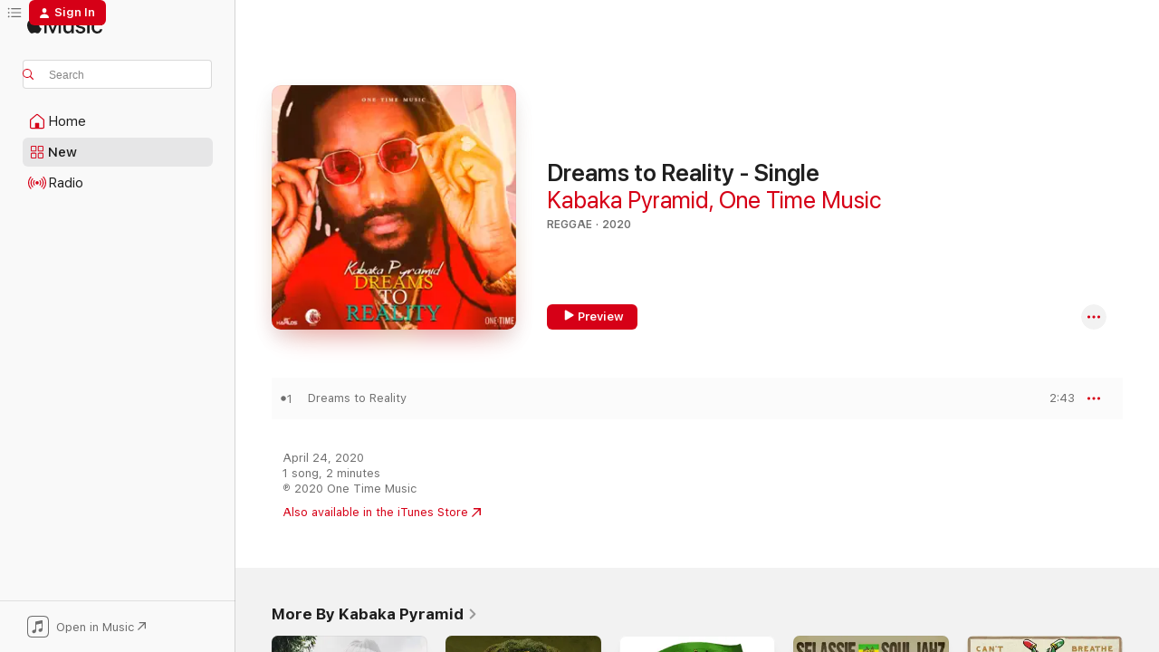

--- FILE ---
content_type: text/html
request_url: https://music.apple.com/us/album/dreams-to-reality-single/1508083571?at=1l3vpUI&ct=LFV_0a0d0f4cb6fd11774b8ee60ed27a0ce5&itsct=catchall_p1&itscg=30440&ls=1
body_size: 21688
content:
<!DOCTYPE html>
<html dir="ltr" lang="en-US">
    <head>
        <!-- prettier-ignore -->
        <meta charset="utf-8">
        <!-- prettier-ignore -->
        <meta http-equiv="X-UA-Compatible" content="IE=edge">
        <!-- prettier-ignore -->
        <meta
            name="viewport"
            content="width=device-width,initial-scale=1,interactive-widget=resizes-content"
        >
        <!-- prettier-ignore -->
        <meta name="applicable-device" content="pc,mobile">
        <!-- prettier-ignore -->
        <meta name="referrer" content="strict-origin">
        <!-- prettier-ignore -->
        <link
            rel="apple-touch-icon"
            sizes="180x180"
            href="/assets/favicon/favicon-180.png"
        >
        <!-- prettier-ignore -->
        <link
            rel="icon"
            type="image/png"
            sizes="32x32"
            href="/assets/favicon/favicon-32.png"
        >
        <!-- prettier-ignore -->
        <link
            rel="icon"
            type="image/png"
            sizes="16x16"
            href="/assets/favicon/favicon-16.png"
        >
        <!-- prettier-ignore -->
        <link
            rel="mask-icon"
            href="/assets/favicon/favicon.svg"
            color="#fa233b"
        >
        <!-- prettier-ignore -->
        <link rel="manifest" href="/manifest.json">

        <title>‎Dreams to Reality - Single - Album by Kabaka Pyramid &amp; One Time Music - Apple Music</title><!-- HEAD_svelte-1cypuwr_START --><link rel="preconnect" href="//www.apple.com/wss/fonts" crossorigin="anonymous"><link rel="stylesheet" href="//www.apple.com/wss/fonts?families=SF+Pro,v4%7CSF+Pro+Icons,v1&amp;display=swap" type="text/css" referrerpolicy="strict-origin-when-cross-origin"><!-- HEAD_svelte-1cypuwr_END --><!-- HEAD_svelte-eg3hvx_START -->    <meta name="description" content="Listen to Dreams to Reality - Single by Kabaka Pyramid &amp; One Time Music on Apple Music. 2020. 1 Song. Duration: 2 minutes."> <meta name="keywords" content="listen, Dreams to Reality - Single, Kabaka Pyramid &amp; One Time Music, music, singles, songs, Reggae, streaming music, apple music"> <link rel="canonical" href="https://music.apple.com/us/album/dreams-to-reality-single/1508083571">   <link rel="alternate" type="application/json+oembed" href="https://music.apple.com/api/oembed?url=https%3A%2F%2Fmusic.apple.com%2Fus%2Falbum%2Fdreams-to-reality-single%2F1508083571" title="Dreams to Reality - Single by Kabaka Pyramid &amp; One Time Music on Apple Music">  <meta name="al:ios:app_store_id" content="1108187390"> <meta name="al:ios:app_name" content="Apple Music"> <meta name="apple:content_id" content="1508083571"> <meta name="apple:title" content="Dreams to Reality - Single"> <meta name="apple:description" content="Listen to Dreams to Reality - Single by Kabaka Pyramid &amp; One Time Music on Apple Music. 2020. 1 Song. Duration: 2 minutes.">   <meta property="og:title" content="Dreams to Reality - Single by Kabaka Pyramid &amp; One Time Music on Apple Music"> <meta property="og:description" content="Album · 2020 · 1 Song"> <meta property="og:site_name" content="Apple Music - Web Player"> <meta property="og:url" content="https://music.apple.com/us/album/dreams-to-reality-single/1508083571"> <meta property="og:image" content="https://is1-ssl.mzstatic.com/image/thumb/Music113/v4/27/d4/4f/27d44f5c-a75b-676c-0b37-dfd66f5062db/195081428420.jpg/1200x630bf-60.jpg"> <meta property="og:image:secure_url" content="https://is1-ssl.mzstatic.com/image/thumb/Music113/v4/27/d4/4f/27d44f5c-a75b-676c-0b37-dfd66f5062db/195081428420.jpg/1200x630bf-60.jpg"> <meta property="og:image:alt" content="Dreams to Reality - Single by Kabaka Pyramid &amp; One Time Music on Apple Music"> <meta property="og:image:width" content="1200"> <meta property="og:image:height" content="630"> <meta property="og:image:type" content="image/jpg"> <meta property="og:type" content="music.album"> <meta property="og:locale" content="en_US">  <meta property="music:song_count" content="1"> <meta property="music:song" content="https://music.apple.com/us/song/dreams-to-reality/1508083574"> <meta property="music:song:preview_url:secure_url" content="https://music.apple.com/us/song/dreams-to-reality/1508083574"> <meta property="music:song:disc" content="1"> <meta property="music:song:duration" content="PT2M43S"> <meta property="music:song:track" content="1">   <meta property="music:musician" content="https://music.apple.com/us/artist/kabaka-pyramid/514021623"><meta property="music:musician" content="https://music.apple.com/us/artist/one-time-music/1457920639"> <meta property="music:release_date" content="2020-04-24T00:00:00.000Z">   <meta name="twitter:title" content="Dreams to Reality - Single by Kabaka Pyramid &amp; One Time Music on Apple Music"> <meta name="twitter:description" content="Album · 2020 · 1 Song"> <meta name="twitter:site" content="@AppleMusic"> <meta name="twitter:image" content="https://is1-ssl.mzstatic.com/image/thumb/Music113/v4/27/d4/4f/27d44f5c-a75b-676c-0b37-dfd66f5062db/195081428420.jpg/600x600bf-60.jpg"> <meta name="twitter:image:alt" content="Dreams to Reality - Single by Kabaka Pyramid &amp; One Time Music on Apple Music"> <meta name="twitter:card" content="summary">       <!-- HTML_TAG_START -->
                <script id=schema:music-album type="application/ld+json">
                    {"@context":"http://schema.org","@type":"MusicAlbum","name":"Dreams to Reality - Single","description":"Listen to Dreams to Reality - Single by Kabaka Pyramid & One Time Music on Apple Music. 2020. 1 Song. Duration: 2 minutes.","citation":[{"@type":"MusicAlbum","image":"https://is1-ssl.mzstatic.com/image/thumb/Music124/v4/87/94/0f/87940f70-7a41-7e24-7e15-98b80eb20bdf/657481308387.jpg/1200x630bb.jpg","url":"https://music.apple.com/us/album/natty-pablo-single/1499154775","name":"Natty Pablo - Single"},{"@type":"MusicAlbum","image":"https://is1-ssl.mzstatic.com/image/thumb/Music124/v4/ae/54/07/ae540756-38f5-69fc-2d1a-4146062d8f01/886448491385.jpg/1200x630bb.jpg","url":"https://music.apple.com/us/album/same-so-single/1521324596","name":"Same So - Single"},{"@type":"MusicAlbum","image":"https://is1-ssl.mzstatic.com/image/thumb/Music114/v4/32/5d/d1/325dd16e-a422-7813-eb22-20ccc1f38653/810025346157_cover.jpg/1200x630bb.jpg","url":"https://music.apple.com/us/album/dela-move-single/1502313400","name":"Dela Move - Single"},{"@type":"MusicAlbum","image":"https://is1-ssl.mzstatic.com/image/thumb/Music113/v4/0f/95/17/0f9517ce-f170-eeb1-f542-7bb56b82d101/artwork.jpg/1200x630bb.jpg","url":"https://music.apple.com/us/album/no-giving-up-single/1492950687","name":"NO Giving UP - Single"},{"@type":"MusicAlbum","image":"https://is1-ssl.mzstatic.com/image/thumb/Music124/v4/03/df/ed/03dfed3d-5ec7-89eb-f828-395c8182f7ea/195039601387_cover.jpg/1200x630bb.jpg","url":"https://music.apple.com/us/album/jailbird-riddim-3-ep/1524339132","name":"Jailbird Riddim #3 - EP"},{"@type":"MusicAlbum","image":"https://is1-ssl.mzstatic.com/image/thumb/Music118/v4/7b/bc/62/7bbc62f0-cafe-3cc7-f47c-31728a408f67/192641220326_Cover.jpg/1200x630bb.jpg","url":"https://music.apple.com/us/album/state-of-emergency-single/1441854343","name":"State of Emergency - Single"},{"@type":"MusicAlbum","image":"https://is1-ssl.mzstatic.com/image/thumb/Music124/v4/93/bc/11/93bc1156-625c-3fe7-5737-463602dfd182/194690317705_cover.jpg/1200x630bb.jpg","url":"https://music.apple.com/us/album/start-and-stop-single/1530456303","name":"Start and Stop - Single"},{"@type":"MusicAlbum","image":"https://is1-ssl.mzstatic.com/image/thumb/Music123/v4/c3/dd/1e/c3dd1ecf-6932-efd9-fc45-eb6f066148ee/195081548937.jpg/1200x630bb.jpg","url":"https://music.apple.com/us/album/i-dont-care-single/1514143976","name":"I Don't Care - Single"},{"@type":"MusicAlbum","image":"https://is1-ssl.mzstatic.com/image/thumb/Music123/v4/a8/3e/a8/a83ea861-c3d3-571e-4181-eb1899ae17af/artwork.jpg/1200x630bb.jpg","url":"https://music.apple.com/us/album/summer-buss-single/1520246722","name":"Summer Buss - Single"},{"@type":"MusicAlbum","image":"https://is1-ssl.mzstatic.com/image/thumb/Music123/v4/59/20/bc/5920bc9d-c8e4-d717-085e-e852734323d4/Stay_Positive_Artwork_logo_3000px.png/1200x630bb.jpg","url":"https://music.apple.com/us/album/stay-positive-single/1510875789","name":"Stay Positive (Single)"}],"tracks":[{"@type":"MusicRecording","name":"Dreams to Reality","duration":"PT2M43S","url":"https://music.apple.com/us/song/dreams-to-reality/1508083574","offers":{"@type":"Offer","category":"free","price":0},"audio":{"@type":"AudioObject","potentialAction":{"@type":"ListenAction","expectsAcceptanceOf":{"@type":"Offer","category":"free"},"target":{"@type":"EntryPoint","actionPlatform":"https://music.apple.com/us/song/dreams-to-reality/1508083574"}},"name":"Dreams to Reality","contentUrl":"https://audio-ssl.itunes.apple.com/itunes-assets/AudioPreview125/v4/5f/cc/ea/5fccea01-64b5-ef49-2f5a-20b9319abc95/mzaf_16983494362743699100.plus.aac.ep.m4a","duration":"PT2M43S","uploadDate":"2020-04-24","thumbnailUrl":"https://is1-ssl.mzstatic.com/image/thumb/Music113/v4/27/d4/4f/27d44f5c-a75b-676c-0b37-dfd66f5062db/195081428420.jpg/1200x630bb.jpg"}}],"workExample":[{"@type":"MusicAlbum","image":"https://is1-ssl.mzstatic.com/image/thumb/Music113/v4/9f/dc/1c/9fdc1c3c-4224-8f89-5ce5-2722c6de6b29/810025348212_cover.jpg/1200x630bb.jpg","url":"https://music.apple.com/us/album/same-prayer-feat-kabaka-pyramid-single/1516692931","name":"Same Prayer (feat. Kabaka Pyramid) - Single"},{"@type":"MusicAlbum","image":"https://is1-ssl.mzstatic.com/image/thumb/Music118/v4/9a/80/6d/9a806d45-e703-a580-db9a-df1c1295257b/Kontraband-Cover.png/1200x630bb.jpg","url":"https://music.apple.com/us/album/kontraband/1374750652","name":"Kontraband"},{"@type":"MusicAlbum","image":"https://is1-ssl.mzstatic.com/image/thumb/Music122/v4/82/75/8f/82758ffd-7d43-b33e-c429-d1cd7a2536a0/0.jpg/1200x630bb.jpg","url":"https://music.apple.com/us/album/red-gold-and-green-single/1632920134","name":"Red Gold and Green - Single"},{"@type":"MusicAlbum","image":"https://is1-ssl.mzstatic.com/image/thumb/Music/v4/44/33/01/44330136-9cf9-25c5-3d21-96d6b58cf31b/res1000x_Selassie_Souljahz_no_date.jpg/1200x630bb.jpg","url":"https://music.apple.com/us/album/selassie-souljahz-feat-sizzla-kalonji-protoje-kabaka/598777592","name":"Selassie Souljahz (feat. Sizzla Kalonji, Protoje & Kabaka Pyramid) - Single"},{"@type":"MusicAlbum","image":"https://is1-ssl.mzstatic.com/image/thumb/Music117/v4/23/2f/e7/232fe731-d574-51b6-ff50-bc7db3ac2915/cant_breathe_3000x3000.png/1200x630bb.jpg","url":"https://music.apple.com/us/album/cant-breathe-single/1241026270","name":"Can't Breathe - Single"},{"@type":"MusicAlbum","image":"https://is1-ssl.mzstatic.com/image/thumb/Music114/v4/bc/5c/e3/bc5ce319-9894-beb3-218b-618c20cd70aa/195497878659.jpg/1200x630bb.jpg","url":"https://music.apple.com/us/album/believe-single/1547362118","name":"Believe - Single"},{"@type":"MusicAlbum","image":"https://is1-ssl.mzstatic.com/image/thumb/Music123/v4/81/47/20/81472092-1431-a786-f36b-cb7d69e0ed2f/0721762955628.png/1200x630bb.jpg","url":"https://music.apple.com/us/album/lead-the-way-deluxe-edition/726022535","name":"Lead the Way (Deluxe Edition)"},{"@type":"MusicAlbum","image":"https://is1-ssl.mzstatic.com/image/thumb/Music124/v4/a4/15/42/a41542d7-6ee0-7656-6672-e6cbb305edb1/710787791137_Cover.jpg/1200x630bb.jpg","url":"https://music.apple.com/us/album/survival-76-cypher-single/1553842547","name":"Survival 76 Cypher - Single"},{"@type":"MusicAlbum","image":"https://is1-ssl.mzstatic.com/image/thumb/Music124/v4/98/20/e2/9820e2fd-4cbe-68b8-2020-36a1303f8bdf/812388023744_cover.jpg/1200x630bb.jpg","url":"https://music.apple.com/us/album/loco-remix-single/1525769024","name":"Loco (Remix) - Single"},{"@type":"MusicAlbum","image":"https://is1-ssl.mzstatic.com/image/thumb/Music124/v4/c4/28/3f/c4283fc1-ea76-d0c7-0c3c-045c01d3111d/17603.jpg/1200x630bb.jpg","url":"https://music.apple.com/us/album/circus-single/1536684325","name":"Circus - Single"},{"@type":"MusicAlbum","image":"https://is1-ssl.mzstatic.com/image/thumb/Music116/v4/89/59/87/8959872e-0c63-946f-41dc-3a3530ec6ae9/196292751291.jpg/1200x630bb.jpg","url":"https://music.apple.com/us/album/never-be-the-same-feat-buddy-medisun-hector-roots/1592402343","name":"Never Be The Same (feat. Buddy, MediSun & Hector Roots Lewis) - Single"},{"@type":"MusicAlbum","image":"https://is1-ssl.mzstatic.com/image/thumb/Music122/v4/a1/a7/40/a1a7409a-bf40-1765-7700-57e7ab33175c/0.jpg/1200x630bb.jpg","url":"https://music.apple.com/us/album/the-kalling-feat-jesse-royal-single/1643783138","name":"The Kalling (feat. Jesse Royal) - Single"},{"@type":"MusicAlbum","image":"https://is1-ssl.mzstatic.com/image/thumb/Music122/v4/e4/70/00/e4700065-16d0-bc1e-12a2-24c314ec7092/0.jpg/1200x630bb.jpg","url":"https://music.apple.com/us/album/faded-away-single/1645391547","name":"Faded Away - Single"},{"@type":"MusicAlbum","image":"https://is1-ssl.mzstatic.com/image/thumb/Music128/v4/e9/c8/88/e9c888d9-f595-779b-b752-f25120594ba8/BORDERS_OFFICIAL_ARTWORK_3000px.png/1200x630bb.jpg","url":"https://music.apple.com/us/album/borders-feat-stonebwoy-single/1342837999","name":"Borders (feat. Stonebwoy) - Single"},{"@type":"MusicAlbum","image":"https://is1-ssl.mzstatic.com/image/thumb/Music211/v4/e6/e4/9e/e6e49e7b-3e00-87f0-3789-ba71476253d7/192650541214_cover.jpg/1200x630bb.jpg","url":"https://music.apple.com/us/album/natural-high-single/1557902659","name":"Natural High - Single"},{"@type":"MusicRecording","name":"Dreams to Reality","duration":"PT2M43S","url":"https://music.apple.com/us/song/dreams-to-reality/1508083574","offers":{"@type":"Offer","category":"free","price":0},"audio":{"@type":"AudioObject","potentialAction":{"@type":"ListenAction","expectsAcceptanceOf":{"@type":"Offer","category":"free"},"target":{"@type":"EntryPoint","actionPlatform":"https://music.apple.com/us/song/dreams-to-reality/1508083574"}},"name":"Dreams to Reality","contentUrl":"https://audio-ssl.itunes.apple.com/itunes-assets/AudioPreview125/v4/5f/cc/ea/5fccea01-64b5-ef49-2f5a-20b9319abc95/mzaf_16983494362743699100.plus.aac.ep.m4a","duration":"PT2M43S","uploadDate":"2020-04-24","thumbnailUrl":"https://is1-ssl.mzstatic.com/image/thumb/Music113/v4/27/d4/4f/27d44f5c-a75b-676c-0b37-dfd66f5062db/195081428420.jpg/1200x630bb.jpg"}}],"url":"https://music.apple.com/us/album/dreams-to-reality-single/1508083571","image":"https://is1-ssl.mzstatic.com/image/thumb/Music113/v4/27/d4/4f/27d44f5c-a75b-676c-0b37-dfd66f5062db/195081428420.jpg/1200x630bb.jpg","potentialAction":{"@type":"ListenAction","expectsAcceptanceOf":{"@type":"Offer","category":"free"},"target":{"@type":"EntryPoint","actionPlatform":"https://music.apple.com/us/album/dreams-to-reality-single/1508083571"}},"genre":["Reggae","Music"],"datePublished":"2020-04-24","byArtist":[{"@type":"MusicGroup","url":"https://music.apple.com/us/artist/kabaka-pyramid/514021623","name":"Kabaka Pyramid"},{"@type":"MusicGroup","url":"https://music.apple.com/us/artist/one-time-music/1457920639","name":"One Time Music"}]}
                </script>
                <!-- HTML_TAG_END -->    <!-- HEAD_svelte-eg3hvx_END -->
      <script type="module" crossorigin src="/assets/index~8a6f659a1b.js"></script>
      <link rel="stylesheet" href="/assets/index~99bed3cf08.css">
      <script type="module">import.meta.url;import("_").catch(()=>1);async function* g(){};window.__vite_is_modern_browser=true;</script>
      <script type="module">!function(){if(window.__vite_is_modern_browser)return;console.warn("vite: loading legacy chunks, syntax error above and the same error below should be ignored");var e=document.getElementById("vite-legacy-polyfill"),n=document.createElement("script");n.src=e.src,n.onload=function(){System.import(document.getElementById('vite-legacy-entry').getAttribute('data-src'))},document.body.appendChild(n)}();</script>
    </head>
    <body>
        <script src="/assets/focus-visible/focus-visible.min.js"></script>
        
        <script
            async
            src="/includes/js-cdn/musickit/v3/amp/musickit.js"
        ></script>
        <script
            type="module"
            async
            src="/includes/js-cdn/musickit/v3/components/musickit-components/musickit-components.esm.js"
        ></script>
        <script
            nomodule
            async
            src="/includes/js-cdn/musickit/v3/components/musickit-components/musickit-components.js"
        ></script>
        <svg style="display: none" xmlns="http://www.w3.org/2000/svg">
            <symbol id="play-circle-fill" viewBox="0 0 60 60">
                <path
                    class="icon-circle-fill__circle"
                    fill="var(--iconCircleFillBG, transparent)"
                    d="M30 60c16.411 0 30-13.617 30-30C60 13.588 46.382 0 29.971 0 13.588 0 .001 13.588.001 30c0 16.383 13.617 30 30 30Z"
                />
                <path
                    fill="var(--iconFillArrow, var(--keyColor, black))"
                    d="M24.411 41.853c-1.41.853-3.028.177-3.028-1.294V19.47c0-1.44 1.735-2.058 3.028-1.294l17.265 10.235a1.89 1.89 0 0 1 0 3.265L24.411 41.853Z"
                />
            </symbol>
        </svg>
        <div class="body-container">
              <div class="app-container svelte-t3vj1e" data-testid="app-container">   <div class="header svelte-rjjbqs" data-testid="header"><nav data-testid="navigation" class="navigation svelte-13li0vp"><div class="navigation__header svelte-13li0vp"><div data-testid="logo" class="logo svelte-1o7dz8w"> <a aria-label="Apple Music" role="img" href="https://music.apple.com/us/home" class="svelte-1o7dz8w"><svg height="20" viewBox="0 0 83 20" width="83" xmlns="http://www.w3.org/2000/svg" class="logo" aria-hidden="true"><path d="M34.752 19.746V6.243h-.088l-5.433 13.503h-2.074L21.711 6.243h-.087v13.503h-2.548V1.399h3.235l5.833 14.621h.1l5.82-14.62h3.248v18.347h-2.56zm16.649 0h-2.586v-2.263h-.062c-.725 1.602-2.061 2.504-4.072 2.504-2.86 0-4.61-1.894-4.61-4.958V6.37h2.698v8.125c0 2.034.95 3.127 2.81 3.127 1.95 0 3.124-1.373 3.124-3.458V6.37H51.4v13.376zm7.394-13.618c3.06 0 5.046 1.73 5.134 4.196h-2.536c-.15-1.296-1.087-2.11-2.598-2.11-1.462 0-2.436.724-2.436 1.793 0 .839.6 1.41 2.023 1.741l2.136.496c2.686.636 3.71 1.704 3.71 3.636 0 2.442-2.236 4.12-5.333 4.12-3.285 0-5.26-1.64-5.509-4.183h2.673c.25 1.398 1.187 2.085 2.836 2.085 1.623 0 2.623-.687 2.623-1.78 0-.865-.487-1.373-1.924-1.704l-2.136-.508c-2.498-.585-3.735-1.806-3.735-3.75 0-2.391 2.049-4.032 5.072-4.032zM66.1 2.836c0-.878.7-1.577 1.561-1.577.862 0 1.55.7 1.55 1.577 0 .864-.688 1.576-1.55 1.576a1.573 1.573 0 0 1-1.56-1.576zm.212 3.534h2.698v13.376h-2.698zm14.089 4.603c-.275-1.424-1.324-2.556-3.085-2.556-2.086 0-3.46 1.767-3.46 4.64 0 2.938 1.386 4.642 3.485 4.642 1.66 0 2.748-.928 3.06-2.48H83C82.713 18.067 80.477 20 77.317 20c-3.76 0-6.208-2.62-6.208-6.942 0-4.247 2.448-6.93 6.183-6.93 3.385 0 5.446 2.213 5.683 4.845h-2.573zM10.824 3.189c-.698.834-1.805 1.496-2.913 1.398-.145-1.128.41-2.33 1.036-3.065C9.644.662 10.848.05 11.835 0c.121 1.178-.336 2.33-1.01 3.19zm.999 1.619c.624.049 2.425.244 3.578 1.98-.096.074-2.137 1.272-2.113 3.79.024 3.01 2.593 4.012 2.617 4.037-.024.074-.407 1.419-1.344 2.812-.817 1.224-1.657 2.422-3.002 2.447-1.297.024-1.73-.783-3.218-.783-1.489 0-1.97.758-3.194.807-1.297.048-2.28-1.297-3.097-2.52C.368 14.908-.904 10.408.825 7.375c.84-1.516 2.377-2.47 4.034-2.495 1.273-.023 2.45.857 3.218.857.769 0 2.137-1.027 3.746-.93z"></path></svg></a>   </div> <div class="search-input-wrapper svelte-nrtdem" data-testid="search-input"><div data-testid="amp-search-input" aria-controls="search-suggestions" aria-expanded="false" aria-haspopup="listbox" aria-owns="search-suggestions" class="search-input-container svelte-rg26q6" tabindex="-1" role=""><div class="flex-container svelte-rg26q6"><form id="search-input-form" class="svelte-rg26q6"><svg height="16" width="16" viewBox="0 0 16 16" class="search-svg" aria-hidden="true"><path d="M11.87 10.835c.018.015.035.03.051.047l3.864 3.863a.735.735 0 1 1-1.04 1.04l-3.863-3.864a.744.744 0 0 1-.047-.051 6.667 6.667 0 1 1 1.035-1.035zM6.667 12a5.333 5.333 0 1 0 0-10.667 5.333 5.333 0 0 0 0 10.667z"></path></svg> <input aria-autocomplete="list" aria-multiline="false" aria-controls="search-suggestions" aria-label="Search" placeholder="Search" spellcheck="false" autocomplete="off" autocorrect="off" autocapitalize="off" type="text" inputmode="search" class="search-input__text-field svelte-rg26q6" data-testid="search-input__text-field"></form> </div> <div data-testid="search-scope-bar"></div>   </div> </div></div> <div data-testid="navigation-content" class="navigation__content svelte-13li0vp" id="navigation" aria-hidden="false"><div class="navigation__scrollable-container svelte-13li0vp"><div data-testid="navigation-items-primary" class="navigation-items navigation-items--primary svelte-ng61m8"> <ul class="navigation-items__list svelte-ng61m8">  <li class="navigation-item navigation-item__home svelte-1a5yt87" aria-selected="false" data-testid="navigation-item"> <a href="https://music.apple.com/us/home" class="navigation-item__link svelte-1a5yt87" role="button" data-testid="home" aria-pressed="false"><div class="navigation-item__content svelte-zhx7t9"> <span class="navigation-item__icon svelte-zhx7t9"> <svg width="24" height="24" viewBox="0 0 24 24" xmlns="http://www.w3.org/2000/svg" aria-hidden="true"><path d="M5.93 20.16a1.94 1.94 0 0 1-1.43-.502c-.334-.335-.502-.794-.502-1.393v-7.142c0-.362.062-.688.177-.953.123-.264.326-.529.6-.75l6.145-5.157c.176-.141.344-.247.52-.318.176-.07.362-.105.564-.105.194 0 .388.035.565.105.176.07.352.177.52.318l6.146 5.158c.273.23.467.476.59.75.124.264.177.59.177.96v7.134c0 .59-.159 1.058-.503 1.393-.335.335-.811.503-1.428.503H5.929Zm12.14-1.172c.221 0 .406-.07.547-.212a.688.688 0 0 0 .22-.511v-7.142c0-.177-.026-.344-.087-.459a.97.97 0 0 0-.265-.353l-6.154-5.149a.756.756 0 0 0-.177-.115.37.37 0 0 0-.15-.035.37.37 0 0 0-.158.035l-.177.115-6.145 5.15a.982.982 0 0 0-.274.352 1.13 1.13 0 0 0-.088.468v7.133c0 .203.08.379.23.511a.744.744 0 0 0 .546.212h12.133Zm-8.323-4.7c0-.176.062-.326.177-.432a.6.6 0 0 1 .423-.159h3.315c.176 0 .326.053.432.16s.159.255.159.431v4.973H9.756v-4.973Z"></path></svg> </span> <span class="navigation-item__label svelte-zhx7t9"> Home </span> </div></a>  </li>  <li class="navigation-item navigation-item__new svelte-1a5yt87" aria-selected="false" data-testid="navigation-item"> <a href="https://music.apple.com/us/new" class="navigation-item__link svelte-1a5yt87" role="button" data-testid="new" aria-pressed="false"><div class="navigation-item__content svelte-zhx7t9"> <span class="navigation-item__icon svelte-zhx7t9"> <svg height="24" viewBox="0 0 24 24" width="24" aria-hidden="true"><path d="M9.92 11.354c.966 0 1.453-.487 1.453-1.49v-3.4c0-1.004-.487-1.483-1.453-1.483H6.452C5.487 4.981 5 5.46 5 6.464v3.4c0 1.003.487 1.49 1.452 1.49zm7.628 0c.965 0 1.452-.487 1.452-1.49v-3.4c0-1.004-.487-1.483-1.452-1.483h-3.46c-.974 0-1.46.479-1.46 1.483v3.4c0 1.003.486 1.49 1.46 1.49zm-7.65-1.073h-3.43c-.266 0-.396-.137-.396-.418v-3.4c0-.273.13-.41.396-.41h3.43c.265 0 .402.137.402.41v3.4c0 .281-.137.418-.403.418zm7.634 0h-3.43c-.273 0-.402-.137-.402-.418v-3.4c0-.273.129-.41.403-.41h3.43c.265 0 .395.137.395.41v3.4c0 .281-.13.418-.396.418zm-7.612 8.7c.966 0 1.453-.48 1.453-1.483v-3.407c0-.996-.487-1.483-1.453-1.483H6.452c-.965 0-1.452.487-1.452 1.483v3.407c0 1.004.487 1.483 1.452 1.483zm7.628 0c.965 0 1.452-.48 1.452-1.483v-3.407c0-.996-.487-1.483-1.452-1.483h-3.46c-.974 0-1.46.487-1.46 1.483v3.407c0 1.004.486 1.483 1.46 1.483zm-7.65-1.072h-3.43c-.266 0-.396-.137-.396-.41v-3.4c0-.282.13-.418.396-.418h3.43c.265 0 .402.136.402.418v3.4c0 .273-.137.41-.403.41zm7.634 0h-3.43c-.273 0-.402-.137-.402-.41v-3.4c0-.282.129-.418.403-.418h3.43c.265 0 .395.136.395.418v3.4c0 .273-.13.41-.396.41z" fill-opacity=".95"></path></svg> </span> <span class="navigation-item__label svelte-zhx7t9"> New </span> </div></a>  </li>  <li class="navigation-item navigation-item__radio svelte-1a5yt87" aria-selected="false" data-testid="navigation-item"> <a href="https://music.apple.com/us/radio" class="navigation-item__link svelte-1a5yt87" role="button" data-testid="radio" aria-pressed="false"><div class="navigation-item__content svelte-zhx7t9"> <span class="navigation-item__icon svelte-zhx7t9"> <svg width="24" height="24" viewBox="0 0 24 24" xmlns="http://www.w3.org/2000/svg" aria-hidden="true"><path d="M19.359 18.57C21.033 16.818 22 14.461 22 11.89s-.967-4.93-2.641-6.68c-.276-.292-.653-.26-.868-.023-.222.246-.176.591.085.868 1.466 1.535 2.272 3.593 2.272 5.835 0 2.241-.806 4.3-2.272 5.835-.261.268-.307.621-.085.86.215.245.592.276.868-.016zm-13.85.014c.222-.238.176-.59-.085-.86-1.474-1.535-2.272-3.593-2.272-5.834 0-2.242.798-4.3 2.272-5.835.261-.277.307-.622.085-.868-.215-.238-.592-.269-.868.023C2.967 6.96 2 9.318 2 11.89s.967 4.929 2.641 6.68c.276.29.653.26.868.014zm1.957-1.873c.223-.253.162-.583-.1-.867-.951-1.068-1.473-2.45-1.473-3.954 0-1.505.522-2.887 1.474-3.954.26-.284.322-.614.1-.876-.23-.26-.622-.26-.891.039-1.175 1.274-1.827 2.963-1.827 4.79 0 1.82.652 3.517 1.827 4.784.269.3.66.307.89.038zm9.958-.038c1.175-1.267 1.827-2.964 1.827-4.783 0-1.828-.652-3.517-1.827-4.791-.269-.3-.66-.3-.89-.039-.23.262-.162.592.092.876.96 1.067 1.481 2.449 1.481 3.954 0 1.504-.522 2.886-1.481 3.954-.254.284-.323.614-.092.867.23.269.621.261.89-.038zm-8.061-1.966c.23-.26.13-.568-.092-.883-.415-.522-.63-1.197-.63-1.934 0-.737.215-1.413.63-1.943.222-.307.322-.614.092-.875s-.653-.261-.906.054a4.385 4.385 0 0 0-.968 2.764 4.38 4.38 0 0 0 .968 2.756c.253.322.675.322.906.061zm6.18-.061a4.38 4.38 0 0 0 .968-2.756 4.385 4.385 0 0 0-.968-2.764c-.253-.315-.675-.315-.906-.054-.23.261-.138.568.092.875.415.53.63 1.206.63 1.943 0 .737-.215 1.412-.63 1.934-.23.315-.322.622-.092.883s.653.261.906-.061zm-3.547-.967c.96 0 1.789-.814 1.789-1.797s-.83-1.789-1.789-1.789c-.96 0-1.781.806-1.781 1.789 0 .983.821 1.797 1.781 1.797z"></path></svg> </span> <span class="navigation-item__label svelte-zhx7t9"> Radio </span> </div></a>  </li>  <li class="navigation-item navigation-item__search svelte-1a5yt87" aria-selected="false" data-testid="navigation-item"> <a href="https://music.apple.com/us/search" class="navigation-item__link svelte-1a5yt87" role="button" data-testid="search" aria-pressed="false"><div class="navigation-item__content svelte-zhx7t9"> <span class="navigation-item__icon svelte-zhx7t9"> <svg height="24" viewBox="0 0 24 24" width="24" aria-hidden="true"><path d="M17.979 18.553c.476 0 .813-.366.813-.835a.807.807 0 0 0-.235-.586l-3.45-3.457a5.61 5.61 0 0 0 1.158-3.413c0-3.098-2.535-5.633-5.633-5.633C7.542 4.63 5 7.156 5 10.262c0 3.098 2.534 5.632 5.632 5.632a5.614 5.614 0 0 0 3.274-1.055l3.472 3.472a.835.835 0 0 0 .6.242zm-7.347-3.875c-2.417 0-4.416-2-4.416-4.416 0-2.417 2-4.417 4.416-4.417 2.417 0 4.417 2 4.417 4.417s-2 4.416-4.417 4.416z" fill-opacity=".95"></path></svg> </span> <span class="navigation-item__label svelte-zhx7t9"> Search </span> </div></a>  </li></ul> </div>   </div> <div class="navigation__native-cta"><div slot="native-cta"><div data-testid="native-cta" class="native-cta svelte-6xh86f  native-cta--authenticated"><button class="native-cta__button svelte-6xh86f" data-testid="native-cta-button"><span class="native-cta__app-icon svelte-6xh86f"><svg width="24" height="24" xmlns="http://www.w3.org/2000/svg" xml:space="preserve" style="fill-rule:evenodd;clip-rule:evenodd;stroke-linejoin:round;stroke-miterlimit:2" viewBox="0 0 24 24" slot="app-icon" aria-hidden="true"><path d="M22.567 1.496C21.448.393 19.956.045 17.293.045H6.566c-2.508 0-4.028.376-5.12 1.465C.344 2.601 0 4.09 0 6.611v10.727c0 2.695.33 4.18 1.432 5.257 1.106 1.103 2.595 1.45 5.275 1.45h10.586c2.663 0 4.169-.347 5.274-1.45C23.656 21.504 24 20.033 24 17.338V6.752c0-2.694-.344-4.179-1.433-5.256Zm.411 4.9v11.299c0 1.898-.338 3.286-1.188 4.137-.851.864-2.256 1.191-4.141 1.191H6.35c-1.884 0-3.303-.341-4.154-1.191-.85-.851-1.174-2.239-1.174-4.137V6.54c0-2.014.324-3.445 1.16-4.295.851-.864 2.312-1.177 4.313-1.177h11.154c1.885 0 3.29.341 4.141 1.191.864.85 1.188 2.239 1.188 4.137Z" style="fill-rule:nonzero"></path><path d="M7.413 19.255c.987 0 2.48-.728 2.48-2.672v-6.385c0-.35.063-.428.378-.494l5.298-1.095c.351-.067.534.025.534.333l.035 4.286c0 .337-.182.586-.53.652l-1.014.228c-1.361.3-2.007.923-2.007 1.937 0 1.017.79 1.748 1.926 1.748.986 0 2.444-.679 2.444-2.64V5.654c0-.636-.279-.821-1.016-.66L9.646 6.298c-.448.091-.674.329-.674.699l.035 7.697c0 .336-.148.546-.446.613l-1.067.21c-1.329.266-1.986.93-1.986 1.993 0 1.017.786 1.745 1.905 1.745Z" style="fill-rule:nonzero"></path></svg></span> <span class="native-cta__label svelte-6xh86f">Open in Music</span> <span class="native-cta__arrow svelte-6xh86f"><svg height="16" width="16" viewBox="0 0 16 16" class="native-cta-action" aria-hidden="true"><path d="M1.559 16 13.795 3.764v8.962H16V0H3.274v2.205h8.962L0 14.441 1.559 16z"></path></svg></span></button> </div>  </div></div></div> </nav> </div>  <div class="player-bar player-bar__floating-player svelte-1rr9v04" data-testid="player-bar" aria-label="Music controls" aria-hidden="false">   </div>   <div id="scrollable-page" class="scrollable-page svelte-mt0bfj" data-main-content data-testid="main-section" aria-hidden="false"><main data-testid="main" class="svelte-bzjlhs"><div class="content-container svelte-bzjlhs" data-testid="content-container"><div class="search-input-wrapper svelte-nrtdem" data-testid="search-input"><div data-testid="amp-search-input" aria-controls="search-suggestions" aria-expanded="false" aria-haspopup="listbox" aria-owns="search-suggestions" class="search-input-container svelte-rg26q6" tabindex="-1" role=""><div class="flex-container svelte-rg26q6"><form id="search-input-form" class="svelte-rg26q6"><svg height="16" width="16" viewBox="0 0 16 16" class="search-svg" aria-hidden="true"><path d="M11.87 10.835c.018.015.035.03.051.047l3.864 3.863a.735.735 0 1 1-1.04 1.04l-3.863-3.864a.744.744 0 0 1-.047-.051 6.667 6.667 0 1 1 1.035-1.035zM6.667 12a5.333 5.333 0 1 0 0-10.667 5.333 5.333 0 0 0 0 10.667z"></path></svg> <input value="" aria-autocomplete="list" aria-multiline="false" aria-controls="search-suggestions" aria-label="Search" placeholder="Search" spellcheck="false" autocomplete="off" autocorrect="off" autocapitalize="off" type="text" inputmode="search" class="search-input__text-field svelte-rg26q6" data-testid="search-input__text-field"></form> </div> <div data-testid="search-scope-bar"> </div>   </div> </div>      <div class="section svelte-wa5vzl" data-testid="section-container" aria-label="Featured"> <div class="section-content svelte-wa5vzl" data-testid="section-content">  <div class="container-detail-header svelte-1uuona0 container-detail-header--no-description" data-testid="container-detail-header"><div slot="artwork"><div class="artwork__radiosity svelte-1agpw2h"> <div data-testid="artwork-component" class="artwork-component artwork-component--aspect-ratio artwork-component--orientation-square svelte-uduhys        artwork-component--has-borders" style="
            --artwork-bg-color: #ef6944;
            --aspect-ratio: 1;
            --placeholder-bg-color: #ef6944;
       ">   <picture class="svelte-uduhys"><source sizes=" (max-width:1319px) 296px,(min-width:1320px) and (max-width:1679px) 316px,316px" srcset="https://is1-ssl.mzstatic.com/image/thumb/Music113/v4/27/d4/4f/27d44f5c-a75b-676c-0b37-dfd66f5062db/195081428420.jpg/296x296bb.webp 296w,https://is1-ssl.mzstatic.com/image/thumb/Music113/v4/27/d4/4f/27d44f5c-a75b-676c-0b37-dfd66f5062db/195081428420.jpg/316x316bb.webp 316w,https://is1-ssl.mzstatic.com/image/thumb/Music113/v4/27/d4/4f/27d44f5c-a75b-676c-0b37-dfd66f5062db/195081428420.jpg/592x592bb.webp 592w,https://is1-ssl.mzstatic.com/image/thumb/Music113/v4/27/d4/4f/27d44f5c-a75b-676c-0b37-dfd66f5062db/195081428420.jpg/632x632bb.webp 632w" type="image/webp"> <source sizes=" (max-width:1319px) 296px,(min-width:1320px) and (max-width:1679px) 316px,316px" srcset="https://is1-ssl.mzstatic.com/image/thumb/Music113/v4/27/d4/4f/27d44f5c-a75b-676c-0b37-dfd66f5062db/195081428420.jpg/296x296bb-60.jpg 296w,https://is1-ssl.mzstatic.com/image/thumb/Music113/v4/27/d4/4f/27d44f5c-a75b-676c-0b37-dfd66f5062db/195081428420.jpg/316x316bb-60.jpg 316w,https://is1-ssl.mzstatic.com/image/thumb/Music113/v4/27/d4/4f/27d44f5c-a75b-676c-0b37-dfd66f5062db/195081428420.jpg/592x592bb-60.jpg 592w,https://is1-ssl.mzstatic.com/image/thumb/Music113/v4/27/d4/4f/27d44f5c-a75b-676c-0b37-dfd66f5062db/195081428420.jpg/632x632bb-60.jpg 632w" type="image/jpeg"> <img alt="" class="artwork-component__contents artwork-component__image svelte-uduhys" loading="lazy" src="/assets/artwork/1x1.gif" role="presentation" decoding="async" width="316" height="316" fetchpriority="auto" style="opacity: 1;"></picture> </div></div> <div data-testid="artwork-component" class="artwork-component artwork-component--aspect-ratio artwork-component--orientation-square svelte-uduhys        artwork-component--has-borders" style="
            --artwork-bg-color: #ef6944;
            --aspect-ratio: 1;
            --placeholder-bg-color: #ef6944;
       ">   <picture class="svelte-uduhys"><source sizes=" (max-width:1319px) 296px,(min-width:1320px) and (max-width:1679px) 316px,316px" srcset="https://is1-ssl.mzstatic.com/image/thumb/Music113/v4/27/d4/4f/27d44f5c-a75b-676c-0b37-dfd66f5062db/195081428420.jpg/296x296bb.webp 296w,https://is1-ssl.mzstatic.com/image/thumb/Music113/v4/27/d4/4f/27d44f5c-a75b-676c-0b37-dfd66f5062db/195081428420.jpg/316x316bb.webp 316w,https://is1-ssl.mzstatic.com/image/thumb/Music113/v4/27/d4/4f/27d44f5c-a75b-676c-0b37-dfd66f5062db/195081428420.jpg/592x592bb.webp 592w,https://is1-ssl.mzstatic.com/image/thumb/Music113/v4/27/d4/4f/27d44f5c-a75b-676c-0b37-dfd66f5062db/195081428420.jpg/632x632bb.webp 632w" type="image/webp"> <source sizes=" (max-width:1319px) 296px,(min-width:1320px) and (max-width:1679px) 316px,316px" srcset="https://is1-ssl.mzstatic.com/image/thumb/Music113/v4/27/d4/4f/27d44f5c-a75b-676c-0b37-dfd66f5062db/195081428420.jpg/296x296bb-60.jpg 296w,https://is1-ssl.mzstatic.com/image/thumb/Music113/v4/27/d4/4f/27d44f5c-a75b-676c-0b37-dfd66f5062db/195081428420.jpg/316x316bb-60.jpg 316w,https://is1-ssl.mzstatic.com/image/thumb/Music113/v4/27/d4/4f/27d44f5c-a75b-676c-0b37-dfd66f5062db/195081428420.jpg/592x592bb-60.jpg 592w,https://is1-ssl.mzstatic.com/image/thumb/Music113/v4/27/d4/4f/27d44f5c-a75b-676c-0b37-dfd66f5062db/195081428420.jpg/632x632bb-60.jpg 632w" type="image/jpeg"> <img alt="Dreams to Reality - Single" class="artwork-component__contents artwork-component__image svelte-uduhys" loading="lazy" src="/assets/artwork/1x1.gif" role="presentation" decoding="async" width="316" height="316" fetchpriority="auto" style="opacity: 1;"></picture> </div></div> <div class="headings svelte-1uuona0"> <h1 class="headings__title svelte-1uuona0" data-testid="non-editable-product-title"><span dir="auto">Dreams to Reality - Single</span> <span class="headings__badges svelte-1uuona0">   </span></h1> <div class="headings__subtitles svelte-1uuona0" data-testid="product-subtitles"> <a data-testid="click-action" class="click-action svelte-c0t0j2" href="https://music.apple.com/us/artist/kabaka-pyramid/514021623">Kabaka Pyramid</a>,  <a data-testid="click-action" class="click-action svelte-c0t0j2" href="https://music.apple.com/us/artist/one-time-music/1457920639">One Time Music</a> </div> <div class="headings__tertiary-titles"> </div> <div class="headings__metadata-bottom svelte-1uuona0">REGGAE · 2020 </div></div>  <div class="primary-actions svelte-1uuona0"><div class="primary-actions__button primary-actions__button--play svelte-1uuona0"><div data-testid="button-action" class="button svelte-rka6wn primary"><button data-testid="click-action" class="click-action svelte-c0t0j2" aria-label="" ><span class="icon svelte-rka6wn" data-testid="play-icon"><svg height="16" viewBox="0 0 16 16" width="16"><path d="m4.4 15.14 10.386-6.096c.842-.459.794-1.64 0-2.097L4.401.85c-.87-.53-2-.12-2 .82v12.625c0 .966 1.06 1.4 2 .844z"></path></svg></span>  Preview</button> </div> </div> <div class="primary-actions__button primary-actions__button--shuffle svelte-1uuona0"> </div></div> <div class="secondary-actions svelte-1uuona0"><div class="secondary-actions svelte-1agpw2h" slot="secondary-actions">  <div class="cloud-buttons svelte-u0auos" data-testid="cloud-buttons">  <amp-contextual-menu-button config="[object Object]" class="svelte-1sn4kz"> <span aria-label="MORE" class="more-button svelte-1sn4kz more-button--platter" data-testid="more-button" slot="trigger-content"><svg width="28" height="28" viewBox="0 0 28 28" class="glyph" xmlns="http://www.w3.org/2000/svg"><circle fill="var(--iconCircleFill, transparent)" cx="14" cy="14" r="14"></circle><path fill="var(--iconEllipsisFill, white)" d="M10.105 14c0-.87-.687-1.55-1.564-1.55-.862 0-1.557.695-1.557 1.55 0 .848.695 1.55 1.557 1.55.855 0 1.564-.702 1.564-1.55zm5.437 0c0-.87-.68-1.55-1.542-1.55A1.55 1.55 0 0012.45 14c0 .848.695 1.55 1.55 1.55.848 0 1.542-.702 1.542-1.55zm5.474 0c0-.87-.687-1.55-1.557-1.55-.87 0-1.564.695-1.564 1.55 0 .848.694 1.55 1.564 1.55.848 0 1.557-.702 1.557-1.55z"></path></svg></span> </amp-contextual-menu-button></div></div></div></div> </div>   </div><div class="section svelte-wa5vzl" data-testid="section-container"> <div class="section-content svelte-wa5vzl" data-testid="section-content">  <div class="placeholder-table svelte-wa5vzl"> <div><div class="placeholder-row svelte-wa5vzl placeholder-row--even placeholder-row--album"></div></div></div> </div>   </div><div class="section svelte-wa5vzl" data-testid="section-container"> <div class="section-content svelte-wa5vzl" data-testid="section-content"> <div class="tracklist-footer svelte-1tm9k9g tracklist-footer--album" data-testid="tracklist-footer"><div class="footer-body svelte-1tm9k9g"><p class="description svelte-1tm9k9g" data-testid="tracklist-footer-description">April 24, 2020
1 song, 2 minutes
℗ 2020 One Time Music</p>  <div class="tracklist-footer__native-cta-wrapper svelte-1tm9k9g"><div class="button svelte-yk984v       button--text-button" data-testid="button-base-wrapper"><button data-testid="button-base" aria-label="Also available in the iTunes Store" type="button"  class="svelte-yk984v link"> Also available in the iTunes Store <svg height="16" width="16" viewBox="0 0 16 16" class="web-to-native__action" aria-hidden="true" data-testid="cta-button-arrow-icon"><path d="M1.559 16 13.795 3.764v8.962H16V0H3.274v2.205h8.962L0 14.441 1.559 16z"></path></svg> </button> </div></div></div> <div class="tracklist-footer__friends svelte-1tm9k9g"> </div></div></div>   </div><div class="section svelte-wa5vzl      section--alternate" data-testid="section-container"> <div class="section-content svelte-wa5vzl" data-testid="section-content"> <div class="spacer-wrapper svelte-14fis98"></div></div>   </div><div class="section svelte-wa5vzl      section--alternate" data-testid="section-container" aria-label="More By Kabaka Pyramid"> <div class="section-content svelte-wa5vzl" data-testid="section-content"><div class="header svelte-rnrb59">  <div class="header-title-wrapper svelte-rnrb59">   <h2 class="title svelte-rnrb59 title-link" data-testid="header-title"><button type="button" class="title__button svelte-rnrb59" role="link" tabindex="0"><span class="dir-wrapper" dir="auto">More By Kabaka Pyramid</span> <svg class="chevron" xmlns="http://www.w3.org/2000/svg" viewBox="0 0 64 64" aria-hidden="true"><path d="M19.817 61.863c1.48 0 2.672-.515 3.702-1.546l24.243-23.63c1.352-1.385 1.996-2.737 2.028-4.443 0-1.674-.644-3.09-2.028-4.443L23.519 4.138c-1.03-.998-2.253-1.513-3.702-1.513-2.994 0-5.409 2.382-5.409 5.344 0 1.481.612 2.833 1.739 3.96l20.99 20.347-20.99 20.283c-1.127 1.126-1.739 2.478-1.739 3.96 0 2.93 2.415 5.344 5.409 5.344Z"></path></svg></button></h2> </div>   </div>   <div class="svelte-1dd7dqt shelf"><section data-testid="shelf-component" class="shelf-grid shelf-grid--onhover svelte-12rmzef" style="
            --grid-max-content-xsmall: 144px; --grid-column-gap-xsmall: 10px; --grid-row-gap-xsmall: 24px; --grid-small: 4; --grid-column-gap-small: 20px; --grid-row-gap-small: 24px; --grid-medium: 5; --grid-column-gap-medium: 20px; --grid-row-gap-medium: 24px; --grid-large: 6; --grid-column-gap-large: 20px; --grid-row-gap-large: 24px; --grid-xlarge: 6; --grid-column-gap-xlarge: 20px; --grid-row-gap-xlarge: 24px;
            --grid-type: G;
            --grid-rows: 1;
            --standard-lockup-shadow-offset: 15px;
            
        "> <div class="shelf-grid__body svelte-12rmzef" data-testid="shelf-body">   <button disabled aria-label="Previous Page" type="button" class="shelf-grid-nav__arrow shelf-grid-nav__arrow--left svelte-1xmivhv" data-testid="shelf-button-left" style="--offset: 
                        calc(25px * -1);
                    ;"><svg viewBox="0 0 9 31" xmlns="http://www.w3.org/2000/svg"><path d="M5.275 29.46a1.61 1.61 0 0 0 1.456 1.077c1.018 0 1.772-.737 1.772-1.737 0-.526-.277-1.186-.449-1.62l-4.68-11.912L8.05 3.363c.172-.442.45-1.116.45-1.625A1.702 1.702 0 0 0 6.728.002a1.603 1.603 0 0 0-1.456 1.09L.675 12.774c-.301.775-.677 1.744-.677 2.495 0 .754.376 1.705.677 2.498L5.272 29.46Z"></path></svg></button> <ul slot="shelf-content" class="shelf-grid__list shelf-grid__list--grid-type-G shelf-grid__list--grid-rows-1 svelte-12rmzef" role="list" tabindex="-1" data-testid="shelf-item-list">   <li class="shelf-grid__list-item svelte-12rmzef" data-index="0" aria-hidden="true"><div class="svelte-12rmzef"><div class="square-lockup-wrapper" data-testid="square-lockup-wrapper">  <div class="product-lockup svelte-1tr6noh" aria-label="Same Prayer (feat. Kabaka Pyramid) - Single, 2020" data-testid="product-lockup"><div class="product-lockup__artwork svelte-1tr6noh has-controls" aria-hidden="false"> <div data-testid="artwork-component" class="artwork-component artwork-component--aspect-ratio artwork-component--orientation-square svelte-uduhys    artwork-component--fullwidth    artwork-component--has-borders" style="
            --artwork-bg-color: #c9cac2;
            --aspect-ratio: 1;
            --placeholder-bg-color: #c9cac2;
       ">   <picture class="svelte-uduhys"><source sizes=" (max-width:1319px) 296px,(min-width:1320px) and (max-width:1679px) 316px,316px" srcset="https://is1-ssl.mzstatic.com/image/thumb/Music113/v4/9f/dc/1c/9fdc1c3c-4224-8f89-5ce5-2722c6de6b29/810025348212_cover.jpg/296x296bf.webp 296w,https://is1-ssl.mzstatic.com/image/thumb/Music113/v4/9f/dc/1c/9fdc1c3c-4224-8f89-5ce5-2722c6de6b29/810025348212_cover.jpg/316x316bf.webp 316w,https://is1-ssl.mzstatic.com/image/thumb/Music113/v4/9f/dc/1c/9fdc1c3c-4224-8f89-5ce5-2722c6de6b29/810025348212_cover.jpg/592x592bf.webp 592w,https://is1-ssl.mzstatic.com/image/thumb/Music113/v4/9f/dc/1c/9fdc1c3c-4224-8f89-5ce5-2722c6de6b29/810025348212_cover.jpg/632x632bf.webp 632w" type="image/webp"> <source sizes=" (max-width:1319px) 296px,(min-width:1320px) and (max-width:1679px) 316px,316px" srcset="https://is1-ssl.mzstatic.com/image/thumb/Music113/v4/9f/dc/1c/9fdc1c3c-4224-8f89-5ce5-2722c6de6b29/810025348212_cover.jpg/296x296bf-60.jpg 296w,https://is1-ssl.mzstatic.com/image/thumb/Music113/v4/9f/dc/1c/9fdc1c3c-4224-8f89-5ce5-2722c6de6b29/810025348212_cover.jpg/316x316bf-60.jpg 316w,https://is1-ssl.mzstatic.com/image/thumb/Music113/v4/9f/dc/1c/9fdc1c3c-4224-8f89-5ce5-2722c6de6b29/810025348212_cover.jpg/592x592bf-60.jpg 592w,https://is1-ssl.mzstatic.com/image/thumb/Music113/v4/9f/dc/1c/9fdc1c3c-4224-8f89-5ce5-2722c6de6b29/810025348212_cover.jpg/632x632bf-60.jpg 632w" type="image/jpeg"> <img alt="Same Prayer (feat. Kabaka Pyramid) - Single" class="artwork-component__contents artwork-component__image svelte-uduhys" loading="lazy" src="/assets/artwork/1x1.gif" role="presentation" decoding="async" width="316" height="316" fetchpriority="auto" style="opacity: 1;"></picture> </div> <div class="square-lockup__social svelte-152pqr7" slot="artwork-metadata-overlay"></div> <div data-testid="lockup-control" class="product-lockup__controls svelte-1tr6noh"><a class="product-lockup__link svelte-1tr6noh" data-testid="product-lockup-link" aria-label="Same Prayer (feat. Kabaka Pyramid) - Single, 2020" href="https://music.apple.com/us/album/same-prayer-feat-kabaka-pyramid-single/1516692931">Same Prayer (feat. Kabaka Pyramid) - Single</a> <div data-testid="play-button" class="product-lockup__play-button svelte-1tr6noh"><button aria-label="Play Same Prayer (feat. Kabaka Pyramid) - Single" class="play-button svelte-19j07e7 play-button--platter" data-testid="play-button"><svg aria-hidden="true" class="icon play-svg" data-testid="play-icon" iconState="play"><use href="#play-circle-fill"></use></svg> </button> </div> <div data-testid="context-button" class="product-lockup__context-button svelte-1tr6noh"><div slot="context-button"><amp-contextual-menu-button config="[object Object]" class="svelte-1sn4kz"> <span aria-label="MORE" class="more-button svelte-1sn4kz more-button--platter  more-button--material" data-testid="more-button" slot="trigger-content"><svg width="28" height="28" viewBox="0 0 28 28" class="glyph" xmlns="http://www.w3.org/2000/svg"><circle fill="var(--iconCircleFill, transparent)" cx="14" cy="14" r="14"></circle><path fill="var(--iconEllipsisFill, white)" d="M10.105 14c0-.87-.687-1.55-1.564-1.55-.862 0-1.557.695-1.557 1.55 0 .848.695 1.55 1.557 1.55.855 0 1.564-.702 1.564-1.55zm5.437 0c0-.87-.68-1.55-1.542-1.55A1.55 1.55 0 0012.45 14c0 .848.695 1.55 1.55 1.55.848 0 1.542-.702 1.542-1.55zm5.474 0c0-.87-.687-1.55-1.557-1.55-.87 0-1.564.695-1.564 1.55 0 .848.694 1.55 1.564 1.55.848 0 1.557-.702 1.557-1.55z"></path></svg></span> </amp-contextual-menu-button></div></div></div></div> <div class="product-lockup__content svelte-1tr6noh"> <div class="product-lockup__content-details svelte-1tr6noh product-lockup__content-details--no-subtitle-link" dir="auto"><div class="product-lockup__title-link svelte-1tr6noh product-lockup__title-link--multiline"> <div class="multiline-clamp svelte-1a7gcr6 multiline-clamp--overflow   multiline-clamp--with-badge" style="--mc-lineClamp: var(--defaultClampOverride, 2);" role="text"> <span class="multiline-clamp__text svelte-1a7gcr6"><a href="https://music.apple.com/us/album/same-prayer-feat-kabaka-pyramid-single/1516692931" data-testid="product-lockup-title" class="product-lockup__title svelte-1tr6noh">Same Prayer (feat. Kabaka Pyramid) - Single</a></span><span class="multiline-clamp__badge svelte-1a7gcr6">  </span> </div> </div>  <p data-testid="product-lockup-subtitles" class="product-lockup__subtitle-links svelte-1tr6noh  product-lockup__subtitle-links--singlet"> <div class="multiline-clamp svelte-1a7gcr6 multiline-clamp--overflow" style="--mc-lineClamp: var(--defaultClampOverride, 1);" role="text"> <span class="multiline-clamp__text svelte-1a7gcr6"> <span data-testid="product-lockup-subtitle" class="product-lockup__subtitle svelte-1tr6noh">2020</span></span> </div></p></div></div> </div> </div> </div></li>   <li class="shelf-grid__list-item svelte-12rmzef" data-index="1" aria-hidden="true"><div class="svelte-12rmzef"><div class="square-lockup-wrapper" data-testid="square-lockup-wrapper">  <div class="product-lockup svelte-1tr6noh" aria-label="Kontraband, 2018" data-testid="product-lockup"><div class="product-lockup__artwork svelte-1tr6noh has-controls" aria-hidden="false"> <div data-testid="artwork-component" class="artwork-component artwork-component--aspect-ratio artwork-component--orientation-square svelte-uduhys    artwork-component--fullwidth    artwork-component--has-borders" style="
            --artwork-bg-color: #454414;
            --aspect-ratio: 1;
            --placeholder-bg-color: #454414;
       ">   <picture class="svelte-uduhys"><source sizes=" (max-width:1319px) 296px,(min-width:1320px) and (max-width:1679px) 316px,316px" srcset="https://is1-ssl.mzstatic.com/image/thumb/Music118/v4/9a/80/6d/9a806d45-e703-a580-db9a-df1c1295257b/Kontraband-Cover.png/296x296bf.webp 296w,https://is1-ssl.mzstatic.com/image/thumb/Music118/v4/9a/80/6d/9a806d45-e703-a580-db9a-df1c1295257b/Kontraband-Cover.png/316x316bf.webp 316w,https://is1-ssl.mzstatic.com/image/thumb/Music118/v4/9a/80/6d/9a806d45-e703-a580-db9a-df1c1295257b/Kontraband-Cover.png/592x592bf.webp 592w,https://is1-ssl.mzstatic.com/image/thumb/Music118/v4/9a/80/6d/9a806d45-e703-a580-db9a-df1c1295257b/Kontraband-Cover.png/632x632bf.webp 632w" type="image/webp"> <source sizes=" (max-width:1319px) 296px,(min-width:1320px) and (max-width:1679px) 316px,316px" srcset="https://is1-ssl.mzstatic.com/image/thumb/Music118/v4/9a/80/6d/9a806d45-e703-a580-db9a-df1c1295257b/Kontraband-Cover.png/296x296bf-60.jpg 296w,https://is1-ssl.mzstatic.com/image/thumb/Music118/v4/9a/80/6d/9a806d45-e703-a580-db9a-df1c1295257b/Kontraband-Cover.png/316x316bf-60.jpg 316w,https://is1-ssl.mzstatic.com/image/thumb/Music118/v4/9a/80/6d/9a806d45-e703-a580-db9a-df1c1295257b/Kontraband-Cover.png/592x592bf-60.jpg 592w,https://is1-ssl.mzstatic.com/image/thumb/Music118/v4/9a/80/6d/9a806d45-e703-a580-db9a-df1c1295257b/Kontraband-Cover.png/632x632bf-60.jpg 632w" type="image/jpeg"> <img alt="Kontraband" class="artwork-component__contents artwork-component__image svelte-uduhys" loading="lazy" src="/assets/artwork/1x1.gif" role="presentation" decoding="async" width="316" height="316" fetchpriority="auto" style="opacity: 1;"></picture> </div> <div class="square-lockup__social svelte-152pqr7" slot="artwork-metadata-overlay"></div> <div data-testid="lockup-control" class="product-lockup__controls svelte-1tr6noh"><a class="product-lockup__link svelte-1tr6noh" data-testid="product-lockup-link" aria-label="Kontraband, 2018" href="https://music.apple.com/us/album/kontraband/1374750652">Kontraband</a> <div data-testid="play-button" class="product-lockup__play-button svelte-1tr6noh"><button aria-label="Play Kontraband" class="play-button svelte-19j07e7 play-button--platter" data-testid="play-button"><svg aria-hidden="true" class="icon play-svg" data-testid="play-icon" iconState="play"><use href="#play-circle-fill"></use></svg> </button> </div> <div data-testid="context-button" class="product-lockup__context-button svelte-1tr6noh"><div slot="context-button"><amp-contextual-menu-button config="[object Object]" class="svelte-1sn4kz"> <span aria-label="MORE" class="more-button svelte-1sn4kz more-button--platter  more-button--material" data-testid="more-button" slot="trigger-content"><svg width="28" height="28" viewBox="0 0 28 28" class="glyph" xmlns="http://www.w3.org/2000/svg"><circle fill="var(--iconCircleFill, transparent)" cx="14" cy="14" r="14"></circle><path fill="var(--iconEllipsisFill, white)" d="M10.105 14c0-.87-.687-1.55-1.564-1.55-.862 0-1.557.695-1.557 1.55 0 .848.695 1.55 1.557 1.55.855 0 1.564-.702 1.564-1.55zm5.437 0c0-.87-.68-1.55-1.542-1.55A1.55 1.55 0 0012.45 14c0 .848.695 1.55 1.55 1.55.848 0 1.542-.702 1.542-1.55zm5.474 0c0-.87-.687-1.55-1.557-1.55-.87 0-1.564.695-1.564 1.55 0 .848.694 1.55 1.564 1.55.848 0 1.557-.702 1.557-1.55z"></path></svg></span> </amp-contextual-menu-button></div></div></div></div> <div class="product-lockup__content svelte-1tr6noh"> <div class="product-lockup__content-details svelte-1tr6noh product-lockup__content-details--no-subtitle-link" dir="auto"><div class="product-lockup__title-link svelte-1tr6noh product-lockup__title-link--multiline"> <div class="multiline-clamp svelte-1a7gcr6 multiline-clamp--overflow   multiline-clamp--with-badge" style="--mc-lineClamp: var(--defaultClampOverride, 2);" role="text"> <span class="multiline-clamp__text svelte-1a7gcr6"><a href="https://music.apple.com/us/album/kontraband/1374750652" data-testid="product-lockup-title" class="product-lockup__title svelte-1tr6noh">Kontraband</a></span><span class="multiline-clamp__badge svelte-1a7gcr6">  </span> </div> </div>  <p data-testid="product-lockup-subtitles" class="product-lockup__subtitle-links svelte-1tr6noh  product-lockup__subtitle-links--singlet"> <div class="multiline-clamp svelte-1a7gcr6 multiline-clamp--overflow" style="--mc-lineClamp: var(--defaultClampOverride, 1);" role="text"> <span class="multiline-clamp__text svelte-1a7gcr6"> <span data-testid="product-lockup-subtitle" class="product-lockup__subtitle svelte-1tr6noh">2018</span></span> </div></p></div></div> </div> </div> </div></li>   <li class="shelf-grid__list-item svelte-12rmzef" data-index="2" aria-hidden="true"><div class="svelte-12rmzef"><div class="square-lockup-wrapper" data-testid="square-lockup-wrapper">  <div class="product-lockup svelte-1tr6noh" aria-label="Red Gold and Green - Single, 2022" data-testid="product-lockup"><div class="product-lockup__artwork svelte-1tr6noh has-controls" aria-hidden="false"> <div data-testid="artwork-component" class="artwork-component artwork-component--aspect-ratio artwork-component--orientation-square svelte-uduhys    artwork-component--fullwidth    artwork-component--has-borders" style="
            --artwork-bg-color: #ffffff;
            --aspect-ratio: 1;
            --placeholder-bg-color: #ffffff;
       ">   <picture class="svelte-uduhys"><source sizes=" (max-width:1319px) 296px,(min-width:1320px) and (max-width:1679px) 316px,316px" srcset="https://is1-ssl.mzstatic.com/image/thumb/Music122/v4/82/75/8f/82758ffd-7d43-b33e-c429-d1cd7a2536a0/0.jpg/296x296bf.webp 296w,https://is1-ssl.mzstatic.com/image/thumb/Music122/v4/82/75/8f/82758ffd-7d43-b33e-c429-d1cd7a2536a0/0.jpg/316x316bf.webp 316w,https://is1-ssl.mzstatic.com/image/thumb/Music122/v4/82/75/8f/82758ffd-7d43-b33e-c429-d1cd7a2536a0/0.jpg/592x592bf.webp 592w,https://is1-ssl.mzstatic.com/image/thumb/Music122/v4/82/75/8f/82758ffd-7d43-b33e-c429-d1cd7a2536a0/0.jpg/632x632bf.webp 632w" type="image/webp"> <source sizes=" (max-width:1319px) 296px,(min-width:1320px) and (max-width:1679px) 316px,316px" srcset="https://is1-ssl.mzstatic.com/image/thumb/Music122/v4/82/75/8f/82758ffd-7d43-b33e-c429-d1cd7a2536a0/0.jpg/296x296bf-60.jpg 296w,https://is1-ssl.mzstatic.com/image/thumb/Music122/v4/82/75/8f/82758ffd-7d43-b33e-c429-d1cd7a2536a0/0.jpg/316x316bf-60.jpg 316w,https://is1-ssl.mzstatic.com/image/thumb/Music122/v4/82/75/8f/82758ffd-7d43-b33e-c429-d1cd7a2536a0/0.jpg/592x592bf-60.jpg 592w,https://is1-ssl.mzstatic.com/image/thumb/Music122/v4/82/75/8f/82758ffd-7d43-b33e-c429-d1cd7a2536a0/0.jpg/632x632bf-60.jpg 632w" type="image/jpeg"> <img alt="Red Gold and Green - Single" class="artwork-component__contents artwork-component__image svelte-uduhys" loading="lazy" src="/assets/artwork/1x1.gif" role="presentation" decoding="async" width="316" height="316" fetchpriority="auto" style="opacity: 1;"></picture> </div> <div class="square-lockup__social svelte-152pqr7" slot="artwork-metadata-overlay"></div> <div data-testid="lockup-control" class="product-lockup__controls svelte-1tr6noh"><a class="product-lockup__link svelte-1tr6noh" data-testid="product-lockup-link" aria-label="Red Gold and Green - Single, 2022" href="https://music.apple.com/us/album/red-gold-and-green-single/1632920134">Red Gold and Green - Single</a> <div data-testid="play-button" class="product-lockup__play-button svelte-1tr6noh"><button aria-label="Play Red Gold and Green - Single" class="play-button svelte-19j07e7 play-button--platter" data-testid="play-button"><svg aria-hidden="true" class="icon play-svg" data-testid="play-icon" iconState="play"><use href="#play-circle-fill"></use></svg> </button> </div> <div data-testid="context-button" class="product-lockup__context-button svelte-1tr6noh"><div slot="context-button"><amp-contextual-menu-button config="[object Object]" class="svelte-1sn4kz"> <span aria-label="MORE" class="more-button svelte-1sn4kz more-button--platter  more-button--material" data-testid="more-button" slot="trigger-content"><svg width="28" height="28" viewBox="0 0 28 28" class="glyph" xmlns="http://www.w3.org/2000/svg"><circle fill="var(--iconCircleFill, transparent)" cx="14" cy="14" r="14"></circle><path fill="var(--iconEllipsisFill, white)" d="M10.105 14c0-.87-.687-1.55-1.564-1.55-.862 0-1.557.695-1.557 1.55 0 .848.695 1.55 1.557 1.55.855 0 1.564-.702 1.564-1.55zm5.437 0c0-.87-.68-1.55-1.542-1.55A1.55 1.55 0 0012.45 14c0 .848.695 1.55 1.55 1.55.848 0 1.542-.702 1.542-1.55zm5.474 0c0-.87-.687-1.55-1.557-1.55-.87 0-1.564.695-1.564 1.55 0 .848.694 1.55 1.564 1.55.848 0 1.557-.702 1.557-1.55z"></path></svg></span> </amp-contextual-menu-button></div></div></div></div> <div class="product-lockup__content svelte-1tr6noh"> <div class="product-lockup__content-details svelte-1tr6noh product-lockup__content-details--no-subtitle-link" dir="auto"><div class="product-lockup__title-link svelte-1tr6noh product-lockup__title-link--multiline"> <div class="multiline-clamp svelte-1a7gcr6 multiline-clamp--overflow   multiline-clamp--with-badge" style="--mc-lineClamp: var(--defaultClampOverride, 2);" role="text"> <span class="multiline-clamp__text svelte-1a7gcr6"><a href="https://music.apple.com/us/album/red-gold-and-green-single/1632920134" data-testid="product-lockup-title" class="product-lockup__title svelte-1tr6noh">Red Gold and Green - Single</a></span><span class="multiline-clamp__badge svelte-1a7gcr6">  </span> </div> </div>  <p data-testid="product-lockup-subtitles" class="product-lockup__subtitle-links svelte-1tr6noh  product-lockup__subtitle-links--singlet"> <div class="multiline-clamp svelte-1a7gcr6 multiline-clamp--overflow" style="--mc-lineClamp: var(--defaultClampOverride, 1);" role="text"> <span class="multiline-clamp__text svelte-1a7gcr6"> <span data-testid="product-lockup-subtitle" class="product-lockup__subtitle svelte-1tr6noh">2022</span></span> </div></p></div></div> </div> </div> </div></li>   <li class="shelf-grid__list-item svelte-12rmzef" data-index="3" aria-hidden="true"><div class="svelte-12rmzef"><div class="square-lockup-wrapper" data-testid="square-lockup-wrapper">  <div class="product-lockup svelte-1tr6noh" aria-label="Selassie Souljahz (feat. Sizzla Kalonji, Protoje &amp; Kabaka Pyramid) - Single, 2013" data-testid="product-lockup"><div class="product-lockup__artwork svelte-1tr6noh has-controls" aria-hidden="false"> <div data-testid="artwork-component" class="artwork-component artwork-component--aspect-ratio artwork-component--orientation-square svelte-uduhys    artwork-component--fullwidth    artwork-component--has-borders" style="
            --artwork-bg-color: #5c5438;
            --aspect-ratio: 1;
            --placeholder-bg-color: #5c5438;
       ">   <picture class="svelte-uduhys"><source sizes=" (max-width:1319px) 296px,(min-width:1320px) and (max-width:1679px) 316px,316px" srcset="https://is1-ssl.mzstatic.com/image/thumb/Music/v4/44/33/01/44330136-9cf9-25c5-3d21-96d6b58cf31b/res1000x_Selassie_Souljahz_no_date.jpg/296x296bf.webp 296w,https://is1-ssl.mzstatic.com/image/thumb/Music/v4/44/33/01/44330136-9cf9-25c5-3d21-96d6b58cf31b/res1000x_Selassie_Souljahz_no_date.jpg/316x316bf.webp 316w,https://is1-ssl.mzstatic.com/image/thumb/Music/v4/44/33/01/44330136-9cf9-25c5-3d21-96d6b58cf31b/res1000x_Selassie_Souljahz_no_date.jpg/592x592bf.webp 592w,https://is1-ssl.mzstatic.com/image/thumb/Music/v4/44/33/01/44330136-9cf9-25c5-3d21-96d6b58cf31b/res1000x_Selassie_Souljahz_no_date.jpg/632x632bf.webp 632w" type="image/webp"> <source sizes=" (max-width:1319px) 296px,(min-width:1320px) and (max-width:1679px) 316px,316px" srcset="https://is1-ssl.mzstatic.com/image/thumb/Music/v4/44/33/01/44330136-9cf9-25c5-3d21-96d6b58cf31b/res1000x_Selassie_Souljahz_no_date.jpg/296x296bf-60.jpg 296w,https://is1-ssl.mzstatic.com/image/thumb/Music/v4/44/33/01/44330136-9cf9-25c5-3d21-96d6b58cf31b/res1000x_Selassie_Souljahz_no_date.jpg/316x316bf-60.jpg 316w,https://is1-ssl.mzstatic.com/image/thumb/Music/v4/44/33/01/44330136-9cf9-25c5-3d21-96d6b58cf31b/res1000x_Selassie_Souljahz_no_date.jpg/592x592bf-60.jpg 592w,https://is1-ssl.mzstatic.com/image/thumb/Music/v4/44/33/01/44330136-9cf9-25c5-3d21-96d6b58cf31b/res1000x_Selassie_Souljahz_no_date.jpg/632x632bf-60.jpg 632w" type="image/jpeg"> <img alt="Selassie Souljahz (feat. Sizzla Kalonji, Protoje &amp; Kabaka Pyramid) - Single" class="artwork-component__contents artwork-component__image svelte-uduhys" loading="lazy" src="/assets/artwork/1x1.gif" role="presentation" decoding="async" width="316" height="316" fetchpriority="auto" style="opacity: 1;"></picture> </div> <div class="square-lockup__social svelte-152pqr7" slot="artwork-metadata-overlay"></div> <div data-testid="lockup-control" class="product-lockup__controls svelte-1tr6noh"><a class="product-lockup__link svelte-1tr6noh" data-testid="product-lockup-link" aria-label="Selassie Souljahz (feat. Sizzla Kalonji, Protoje &amp; Kabaka Pyramid) - Single, 2013" href="https://music.apple.com/us/album/selassie-souljahz-feat-sizzla-kalonji-protoje-kabaka/598777592">Selassie Souljahz (feat. Sizzla Kalonji, Protoje &amp; Kabaka Pyramid) - Single</a> <div data-testid="play-button" class="product-lockup__play-button svelte-1tr6noh"><button aria-label="Play Selassie Souljahz (feat. Sizzla Kalonji, Protoje &amp; Kabaka Pyramid) - Single" class="play-button svelte-19j07e7 play-button--platter" data-testid="play-button"><svg aria-hidden="true" class="icon play-svg" data-testid="play-icon" iconState="play"><use href="#play-circle-fill"></use></svg> </button> </div> <div data-testid="context-button" class="product-lockup__context-button svelte-1tr6noh"><div slot="context-button"><amp-contextual-menu-button config="[object Object]" class="svelte-1sn4kz"> <span aria-label="MORE" class="more-button svelte-1sn4kz more-button--platter  more-button--material" data-testid="more-button" slot="trigger-content"><svg width="28" height="28" viewBox="0 0 28 28" class="glyph" xmlns="http://www.w3.org/2000/svg"><circle fill="var(--iconCircleFill, transparent)" cx="14" cy="14" r="14"></circle><path fill="var(--iconEllipsisFill, white)" d="M10.105 14c0-.87-.687-1.55-1.564-1.55-.862 0-1.557.695-1.557 1.55 0 .848.695 1.55 1.557 1.55.855 0 1.564-.702 1.564-1.55zm5.437 0c0-.87-.68-1.55-1.542-1.55A1.55 1.55 0 0012.45 14c0 .848.695 1.55 1.55 1.55.848 0 1.542-.702 1.542-1.55zm5.474 0c0-.87-.687-1.55-1.557-1.55-.87 0-1.564.695-1.564 1.55 0 .848.694 1.55 1.564 1.55.848 0 1.557-.702 1.557-1.55z"></path></svg></span> </amp-contextual-menu-button></div></div></div></div> <div class="product-lockup__content svelte-1tr6noh"> <div class="product-lockup__content-details svelte-1tr6noh product-lockup__content-details--no-subtitle-link" dir="auto"><div class="product-lockup__title-link svelte-1tr6noh product-lockup__title-link--multiline"> <div class="multiline-clamp svelte-1a7gcr6 multiline-clamp--overflow   multiline-clamp--with-badge" style="--mc-lineClamp: var(--defaultClampOverride, 2);" role="text"> <span class="multiline-clamp__text svelte-1a7gcr6"><a href="https://music.apple.com/us/album/selassie-souljahz-feat-sizzla-kalonji-protoje-kabaka/598777592" data-testid="product-lockup-title" class="product-lockup__title svelte-1tr6noh">Selassie Souljahz (feat. Sizzla Kalonji, Protoje &amp; Kabaka Pyramid) - Single</a></span><span class="multiline-clamp__badge svelte-1a7gcr6">  </span> </div> </div>  <p data-testid="product-lockup-subtitles" class="product-lockup__subtitle-links svelte-1tr6noh  product-lockup__subtitle-links--singlet"> <div class="multiline-clamp svelte-1a7gcr6 multiline-clamp--overflow" style="--mc-lineClamp: var(--defaultClampOverride, 1);" role="text"> <span class="multiline-clamp__text svelte-1a7gcr6"> <span data-testid="product-lockup-subtitle" class="product-lockup__subtitle svelte-1tr6noh">2013</span></span> </div></p></div></div> </div> </div> </div></li>   <li class="shelf-grid__list-item svelte-12rmzef" data-index="4" aria-hidden="true"><div class="svelte-12rmzef"><div class="square-lockup-wrapper" data-testid="square-lockup-wrapper">  <div class="product-lockup svelte-1tr6noh" aria-label="Can't Breathe - Single, 2017" data-testid="product-lockup"><div class="product-lockup__artwork svelte-1tr6noh has-controls" aria-hidden="false"> <div data-testid="artwork-component" class="artwork-component artwork-component--aspect-ratio artwork-component--orientation-square svelte-uduhys    artwork-component--fullwidth    artwork-component--has-borders" style="
            --artwork-bg-color: #d9d1ba;
            --aspect-ratio: 1;
            --placeholder-bg-color: #d9d1ba;
       ">   <picture class="svelte-uduhys"><source sizes=" (max-width:1319px) 296px,(min-width:1320px) and (max-width:1679px) 316px,316px" srcset="https://is1-ssl.mzstatic.com/image/thumb/Music117/v4/23/2f/e7/232fe731-d574-51b6-ff50-bc7db3ac2915/cant_breathe_3000x3000.png/296x296bf.webp 296w,https://is1-ssl.mzstatic.com/image/thumb/Music117/v4/23/2f/e7/232fe731-d574-51b6-ff50-bc7db3ac2915/cant_breathe_3000x3000.png/316x316bf.webp 316w,https://is1-ssl.mzstatic.com/image/thumb/Music117/v4/23/2f/e7/232fe731-d574-51b6-ff50-bc7db3ac2915/cant_breathe_3000x3000.png/592x592bf.webp 592w,https://is1-ssl.mzstatic.com/image/thumb/Music117/v4/23/2f/e7/232fe731-d574-51b6-ff50-bc7db3ac2915/cant_breathe_3000x3000.png/632x632bf.webp 632w" type="image/webp"> <source sizes=" (max-width:1319px) 296px,(min-width:1320px) and (max-width:1679px) 316px,316px" srcset="https://is1-ssl.mzstatic.com/image/thumb/Music117/v4/23/2f/e7/232fe731-d574-51b6-ff50-bc7db3ac2915/cant_breathe_3000x3000.png/296x296bf-60.jpg 296w,https://is1-ssl.mzstatic.com/image/thumb/Music117/v4/23/2f/e7/232fe731-d574-51b6-ff50-bc7db3ac2915/cant_breathe_3000x3000.png/316x316bf-60.jpg 316w,https://is1-ssl.mzstatic.com/image/thumb/Music117/v4/23/2f/e7/232fe731-d574-51b6-ff50-bc7db3ac2915/cant_breathe_3000x3000.png/592x592bf-60.jpg 592w,https://is1-ssl.mzstatic.com/image/thumb/Music117/v4/23/2f/e7/232fe731-d574-51b6-ff50-bc7db3ac2915/cant_breathe_3000x3000.png/632x632bf-60.jpg 632w" type="image/jpeg"> <img alt="Can't Breathe - Single" class="artwork-component__contents artwork-component__image svelte-uduhys" loading="lazy" src="/assets/artwork/1x1.gif" role="presentation" decoding="async" width="316" height="316" fetchpriority="auto" style="opacity: 1;"></picture> </div> <div class="square-lockup__social svelte-152pqr7" slot="artwork-metadata-overlay"></div> <div data-testid="lockup-control" class="product-lockup__controls svelte-1tr6noh"><a class="product-lockup__link svelte-1tr6noh" data-testid="product-lockup-link" aria-label="Can't Breathe - Single, 2017" href="https://music.apple.com/us/album/cant-breathe-single/1241026270">Can't Breathe - Single</a> <div data-testid="play-button" class="product-lockup__play-button svelte-1tr6noh"><button aria-label="Play Can't Breathe - Single" class="play-button svelte-19j07e7 play-button--platter" data-testid="play-button"><svg aria-hidden="true" class="icon play-svg" data-testid="play-icon" iconState="play"><use href="#play-circle-fill"></use></svg> </button> </div> <div data-testid="context-button" class="product-lockup__context-button svelte-1tr6noh"><div slot="context-button"><amp-contextual-menu-button config="[object Object]" class="svelte-1sn4kz"> <span aria-label="MORE" class="more-button svelte-1sn4kz more-button--platter  more-button--material" data-testid="more-button" slot="trigger-content"><svg width="28" height="28" viewBox="0 0 28 28" class="glyph" xmlns="http://www.w3.org/2000/svg"><circle fill="var(--iconCircleFill, transparent)" cx="14" cy="14" r="14"></circle><path fill="var(--iconEllipsisFill, white)" d="M10.105 14c0-.87-.687-1.55-1.564-1.55-.862 0-1.557.695-1.557 1.55 0 .848.695 1.55 1.557 1.55.855 0 1.564-.702 1.564-1.55zm5.437 0c0-.87-.68-1.55-1.542-1.55A1.55 1.55 0 0012.45 14c0 .848.695 1.55 1.55 1.55.848 0 1.542-.702 1.542-1.55zm5.474 0c0-.87-.687-1.55-1.557-1.55-.87 0-1.564.695-1.564 1.55 0 .848.694 1.55 1.564 1.55.848 0 1.557-.702 1.557-1.55z"></path></svg></span> </amp-contextual-menu-button></div></div></div></div> <div class="product-lockup__content svelte-1tr6noh"> <div class="product-lockup__content-details svelte-1tr6noh product-lockup__content-details--no-subtitle-link" dir="auto"><div class="product-lockup__title-link svelte-1tr6noh product-lockup__title-link--multiline"> <div class="multiline-clamp svelte-1a7gcr6 multiline-clamp--overflow   multiline-clamp--with-badge" style="--mc-lineClamp: var(--defaultClampOverride, 2);" role="text"> <span class="multiline-clamp__text svelte-1a7gcr6"><a href="https://music.apple.com/us/album/cant-breathe-single/1241026270" data-testid="product-lockup-title" class="product-lockup__title svelte-1tr6noh">Can't Breathe - Single</a></span><span class="multiline-clamp__badge svelte-1a7gcr6">  </span> </div> </div>  <p data-testid="product-lockup-subtitles" class="product-lockup__subtitle-links svelte-1tr6noh  product-lockup__subtitle-links--singlet"> <div class="multiline-clamp svelte-1a7gcr6 multiline-clamp--overflow" style="--mc-lineClamp: var(--defaultClampOverride, 1);" role="text"> <span class="multiline-clamp__text svelte-1a7gcr6"> <span data-testid="product-lockup-subtitle" class="product-lockup__subtitle svelte-1tr6noh">2017</span></span> </div></p></div></div> </div> </div> </div></li>   <li class="shelf-grid__list-item svelte-12rmzef" data-index="5" aria-hidden="true"><div class="svelte-12rmzef"><div class="square-lockup-wrapper" data-testid="square-lockup-wrapper">  <div class="product-lockup svelte-1tr6noh" aria-label="Believe - Single, 2021" data-testid="product-lockup"><div class="product-lockup__artwork svelte-1tr6noh has-controls" aria-hidden="false"> <div data-testid="artwork-component" class="artwork-component artwork-component--aspect-ratio artwork-component--orientation-square svelte-uduhys    artwork-component--fullwidth    artwork-component--has-borders" style="
            --artwork-bg-color: #2f0f08;
            --aspect-ratio: 1;
            --placeholder-bg-color: #2f0f08;
       ">   <picture class="svelte-uduhys"><source sizes=" (max-width:1319px) 296px,(min-width:1320px) and (max-width:1679px) 316px,316px" srcset="https://is1-ssl.mzstatic.com/image/thumb/Music114/v4/bc/5c/e3/bc5ce319-9894-beb3-218b-618c20cd70aa/195497878659.jpg/296x296bf.webp 296w,https://is1-ssl.mzstatic.com/image/thumb/Music114/v4/bc/5c/e3/bc5ce319-9894-beb3-218b-618c20cd70aa/195497878659.jpg/316x316bf.webp 316w,https://is1-ssl.mzstatic.com/image/thumb/Music114/v4/bc/5c/e3/bc5ce319-9894-beb3-218b-618c20cd70aa/195497878659.jpg/592x592bf.webp 592w,https://is1-ssl.mzstatic.com/image/thumb/Music114/v4/bc/5c/e3/bc5ce319-9894-beb3-218b-618c20cd70aa/195497878659.jpg/632x632bf.webp 632w" type="image/webp"> <source sizes=" (max-width:1319px) 296px,(min-width:1320px) and (max-width:1679px) 316px,316px" srcset="https://is1-ssl.mzstatic.com/image/thumb/Music114/v4/bc/5c/e3/bc5ce319-9894-beb3-218b-618c20cd70aa/195497878659.jpg/296x296bf-60.jpg 296w,https://is1-ssl.mzstatic.com/image/thumb/Music114/v4/bc/5c/e3/bc5ce319-9894-beb3-218b-618c20cd70aa/195497878659.jpg/316x316bf-60.jpg 316w,https://is1-ssl.mzstatic.com/image/thumb/Music114/v4/bc/5c/e3/bc5ce319-9894-beb3-218b-618c20cd70aa/195497878659.jpg/592x592bf-60.jpg 592w,https://is1-ssl.mzstatic.com/image/thumb/Music114/v4/bc/5c/e3/bc5ce319-9894-beb3-218b-618c20cd70aa/195497878659.jpg/632x632bf-60.jpg 632w" type="image/jpeg"> <img alt="Believe - Single" class="artwork-component__contents artwork-component__image svelte-uduhys" loading="lazy" src="/assets/artwork/1x1.gif" role="presentation" decoding="async" width="316" height="316" fetchpriority="auto" style="opacity: 1;"></picture> </div> <div class="square-lockup__social svelte-152pqr7" slot="artwork-metadata-overlay"></div> <div data-testid="lockup-control" class="product-lockup__controls svelte-1tr6noh"><a class="product-lockup__link svelte-1tr6noh" data-testid="product-lockup-link" aria-label="Believe - Single, 2021" href="https://music.apple.com/us/album/believe-single/1547362118">Believe - Single</a> <div data-testid="play-button" class="product-lockup__play-button svelte-1tr6noh"><button aria-label="Play Believe - Single" class="play-button svelte-19j07e7 play-button--platter" data-testid="play-button"><svg aria-hidden="true" class="icon play-svg" data-testid="play-icon" iconState="play"><use href="#play-circle-fill"></use></svg> </button> </div> <div data-testid="context-button" class="product-lockup__context-button svelte-1tr6noh"><div slot="context-button"><amp-contextual-menu-button config="[object Object]" class="svelte-1sn4kz"> <span aria-label="MORE" class="more-button svelte-1sn4kz more-button--platter  more-button--material" data-testid="more-button" slot="trigger-content"><svg width="28" height="28" viewBox="0 0 28 28" class="glyph" xmlns="http://www.w3.org/2000/svg"><circle fill="var(--iconCircleFill, transparent)" cx="14" cy="14" r="14"></circle><path fill="var(--iconEllipsisFill, white)" d="M10.105 14c0-.87-.687-1.55-1.564-1.55-.862 0-1.557.695-1.557 1.55 0 .848.695 1.55 1.557 1.55.855 0 1.564-.702 1.564-1.55zm5.437 0c0-.87-.68-1.55-1.542-1.55A1.55 1.55 0 0012.45 14c0 .848.695 1.55 1.55 1.55.848 0 1.542-.702 1.542-1.55zm5.474 0c0-.87-.687-1.55-1.557-1.55-.87 0-1.564.695-1.564 1.55 0 .848.694 1.55 1.564 1.55.848 0 1.557-.702 1.557-1.55z"></path></svg></span> </amp-contextual-menu-button></div></div></div></div> <div class="product-lockup__content svelte-1tr6noh"> <div class="product-lockup__content-details svelte-1tr6noh product-lockup__content-details--no-subtitle-link" dir="auto"><div class="product-lockup__title-link svelte-1tr6noh product-lockup__title-link--multiline"> <div class="multiline-clamp svelte-1a7gcr6 multiline-clamp--overflow   multiline-clamp--with-badge" style="--mc-lineClamp: var(--defaultClampOverride, 2);" role="text"> <span class="multiline-clamp__text svelte-1a7gcr6"><a href="https://music.apple.com/us/album/believe-single/1547362118" data-testid="product-lockup-title" class="product-lockup__title svelte-1tr6noh">Believe - Single</a></span><span class="multiline-clamp__badge svelte-1a7gcr6">  </span> </div> </div>  <p data-testid="product-lockup-subtitles" class="product-lockup__subtitle-links svelte-1tr6noh  product-lockup__subtitle-links--singlet"> <div class="multiline-clamp svelte-1a7gcr6 multiline-clamp--overflow" style="--mc-lineClamp: var(--defaultClampOverride, 1);" role="text"> <span class="multiline-clamp__text svelte-1a7gcr6"> <span data-testid="product-lockup-subtitle" class="product-lockup__subtitle svelte-1tr6noh">2021</span></span> </div></p></div></div> </div> </div> </div></li>   <li class="shelf-grid__list-item svelte-12rmzef" data-index="6" aria-hidden="true"><div class="svelte-12rmzef"><div class="square-lockup-wrapper" data-testid="square-lockup-wrapper">  <div class="product-lockup svelte-1tr6noh" aria-label="Lead the Way (Deluxe Edition), 2013" data-testid="product-lockup"><div class="product-lockup__artwork svelte-1tr6noh has-controls" aria-hidden="false"> <div data-testid="artwork-component" class="artwork-component artwork-component--aspect-ratio artwork-component--orientation-square svelte-uduhys    artwork-component--fullwidth    artwork-component--has-borders" style="
            --artwork-bg-color: #141414;
            --aspect-ratio: 1;
            --placeholder-bg-color: #141414;
       ">   <picture class="svelte-uduhys"><source sizes=" (max-width:1319px) 296px,(min-width:1320px) and (max-width:1679px) 316px,316px" srcset="https://is1-ssl.mzstatic.com/image/thumb/Music123/v4/81/47/20/81472092-1431-a786-f36b-cb7d69e0ed2f/0721762955628.png/296x296bf.webp 296w,https://is1-ssl.mzstatic.com/image/thumb/Music123/v4/81/47/20/81472092-1431-a786-f36b-cb7d69e0ed2f/0721762955628.png/316x316bf.webp 316w,https://is1-ssl.mzstatic.com/image/thumb/Music123/v4/81/47/20/81472092-1431-a786-f36b-cb7d69e0ed2f/0721762955628.png/592x592bf.webp 592w,https://is1-ssl.mzstatic.com/image/thumb/Music123/v4/81/47/20/81472092-1431-a786-f36b-cb7d69e0ed2f/0721762955628.png/632x632bf.webp 632w" type="image/webp"> <source sizes=" (max-width:1319px) 296px,(min-width:1320px) and (max-width:1679px) 316px,316px" srcset="https://is1-ssl.mzstatic.com/image/thumb/Music123/v4/81/47/20/81472092-1431-a786-f36b-cb7d69e0ed2f/0721762955628.png/296x296bf-60.jpg 296w,https://is1-ssl.mzstatic.com/image/thumb/Music123/v4/81/47/20/81472092-1431-a786-f36b-cb7d69e0ed2f/0721762955628.png/316x316bf-60.jpg 316w,https://is1-ssl.mzstatic.com/image/thumb/Music123/v4/81/47/20/81472092-1431-a786-f36b-cb7d69e0ed2f/0721762955628.png/592x592bf-60.jpg 592w,https://is1-ssl.mzstatic.com/image/thumb/Music123/v4/81/47/20/81472092-1431-a786-f36b-cb7d69e0ed2f/0721762955628.png/632x632bf-60.jpg 632w" type="image/jpeg"> <img alt="Lead the Way (Deluxe Edition)" class="artwork-component__contents artwork-component__image svelte-uduhys" loading="lazy" src="/assets/artwork/1x1.gif" role="presentation" decoding="async" width="316" height="316" fetchpriority="auto" style="opacity: 1;"></picture> </div> <div class="square-lockup__social svelte-152pqr7" slot="artwork-metadata-overlay"></div> <div data-testid="lockup-control" class="product-lockup__controls svelte-1tr6noh"><a class="product-lockup__link svelte-1tr6noh" data-testid="product-lockup-link" aria-label="Lead the Way (Deluxe Edition), 2013" href="https://music.apple.com/us/album/lead-the-way-deluxe-edition/726022535">Lead the Way (Deluxe Edition)</a> <div data-testid="play-button" class="product-lockup__play-button svelte-1tr6noh"><button aria-label="Play Lead the Way (Deluxe Edition)" class="play-button svelte-19j07e7 play-button--platter" data-testid="play-button"><svg aria-hidden="true" class="icon play-svg" data-testid="play-icon" iconState="play"><use href="#play-circle-fill"></use></svg> </button> </div> <div data-testid="context-button" class="product-lockup__context-button svelte-1tr6noh"><div slot="context-button"><amp-contextual-menu-button config="[object Object]" class="svelte-1sn4kz"> <span aria-label="MORE" class="more-button svelte-1sn4kz more-button--platter  more-button--material" data-testid="more-button" slot="trigger-content"><svg width="28" height="28" viewBox="0 0 28 28" class="glyph" xmlns="http://www.w3.org/2000/svg"><circle fill="var(--iconCircleFill, transparent)" cx="14" cy="14" r="14"></circle><path fill="var(--iconEllipsisFill, white)" d="M10.105 14c0-.87-.687-1.55-1.564-1.55-.862 0-1.557.695-1.557 1.55 0 .848.695 1.55 1.557 1.55.855 0 1.564-.702 1.564-1.55zm5.437 0c0-.87-.68-1.55-1.542-1.55A1.55 1.55 0 0012.45 14c0 .848.695 1.55 1.55 1.55.848 0 1.542-.702 1.542-1.55zm5.474 0c0-.87-.687-1.55-1.557-1.55-.87 0-1.564.695-1.564 1.55 0 .848.694 1.55 1.564 1.55.848 0 1.557-.702 1.557-1.55z"></path></svg></span> </amp-contextual-menu-button></div></div></div></div> <div class="product-lockup__content svelte-1tr6noh"> <div class="product-lockup__content-details svelte-1tr6noh product-lockup__content-details--no-subtitle-link" dir="auto"><div class="product-lockup__title-link svelte-1tr6noh product-lockup__title-link--multiline"> <div class="multiline-clamp svelte-1a7gcr6 multiline-clamp--overflow   multiline-clamp--with-badge" style="--mc-lineClamp: var(--defaultClampOverride, 2);" role="text"> <span class="multiline-clamp__text svelte-1a7gcr6"><a href="https://music.apple.com/us/album/lead-the-way-deluxe-edition/726022535" data-testid="product-lockup-title" class="product-lockup__title svelte-1tr6noh">Lead the Way (Deluxe Edition)</a></span><span class="multiline-clamp__badge svelte-1a7gcr6">  </span> </div> </div>  <p data-testid="product-lockup-subtitles" class="product-lockup__subtitle-links svelte-1tr6noh  product-lockup__subtitle-links--singlet"> <div class="multiline-clamp svelte-1a7gcr6 multiline-clamp--overflow" style="--mc-lineClamp: var(--defaultClampOverride, 1);" role="text"> <span class="multiline-clamp__text svelte-1a7gcr6"> <span data-testid="product-lockup-subtitle" class="product-lockup__subtitle svelte-1tr6noh">2013</span></span> </div></p></div></div> </div> </div> </div></li>   <li class="shelf-grid__list-item svelte-12rmzef placeholder" data-index="7" aria-hidden="true"></li>   <li class="shelf-grid__list-item svelte-12rmzef placeholder" data-index="8" aria-hidden="true"></li>   <li class="shelf-grid__list-item svelte-12rmzef placeholder" data-index="9" aria-hidden="true"></li>   <li class="shelf-grid__list-item svelte-12rmzef placeholder" data-index="10" aria-hidden="true"></li>   <li class="shelf-grid__list-item svelte-12rmzef placeholder" data-index="11" aria-hidden="true"></li>   <li class="shelf-grid__list-item svelte-12rmzef placeholder" data-index="12" aria-hidden="true"></li>   <li class="shelf-grid__list-item svelte-12rmzef placeholder" data-index="13" aria-hidden="true"></li>   <li class="shelf-grid__list-item svelte-12rmzef placeholder" data-index="14" aria-hidden="true"></li> </ul> <button aria-label="Next Page" type="button" class="shelf-grid-nav__arrow shelf-grid-nav__arrow--right svelte-1xmivhv" data-testid="shelf-button-right" style="--offset: 
                        calc(25px * -1);
                    ;"><svg viewBox="0 0 9 31" xmlns="http://www.w3.org/2000/svg"><path d="M5.275 29.46a1.61 1.61 0 0 0 1.456 1.077c1.018 0 1.772-.737 1.772-1.737 0-.526-.277-1.186-.449-1.62l-4.68-11.912L8.05 3.363c.172-.442.45-1.116.45-1.625A1.702 1.702 0 0 0 6.728.002a1.603 1.603 0 0 0-1.456 1.09L.675 12.774c-.301.775-.677 1.744-.677 2.495 0 .754.376 1.705.677 2.498L5.272 29.46Z"></path></svg></button></div> </section> </div></div>   </div><div class="section svelte-wa5vzl      section--alternate" data-testid="section-container" aria-label="You Might Also Like"> <div class="section-content svelte-wa5vzl" data-testid="section-content"><div class="header svelte-rnrb59">  <div class="header-title-wrapper svelte-rnrb59">   <h2 class="title svelte-rnrb59 title-link" data-testid="header-title"><button type="button" class="title__button svelte-rnrb59" role="link" tabindex="0"><span class="dir-wrapper" dir="auto">You Might Also Like</span> <svg class="chevron" xmlns="http://www.w3.org/2000/svg" viewBox="0 0 64 64" aria-hidden="true"><path d="M19.817 61.863c1.48 0 2.672-.515 3.702-1.546l24.243-23.63c1.352-1.385 1.996-2.737 2.028-4.443 0-1.674-.644-3.09-2.028-4.443L23.519 4.138c-1.03-.998-2.253-1.513-3.702-1.513-2.994 0-5.409 2.382-5.409 5.344 0 1.481.612 2.833 1.739 3.96l20.99 20.347-20.99 20.283c-1.127 1.126-1.739 2.478-1.739 3.96 0 2.93 2.415 5.344 5.409 5.344Z"></path></svg></button></h2> </div>   </div>   <div class="svelte-1dd7dqt shelf"><section data-testid="shelf-component" class="shelf-grid shelf-grid--onhover svelte-12rmzef" style="
            --grid-max-content-xsmall: 144px; --grid-column-gap-xsmall: 10px; --grid-row-gap-xsmall: 24px; --grid-small: 4; --grid-column-gap-small: 20px; --grid-row-gap-small: 24px; --grid-medium: 5; --grid-column-gap-medium: 20px; --grid-row-gap-medium: 24px; --grid-large: 6; --grid-column-gap-large: 20px; --grid-row-gap-large: 24px; --grid-xlarge: 6; --grid-column-gap-xlarge: 20px; --grid-row-gap-xlarge: 24px;
            --grid-type: G;
            --grid-rows: 1;
            --standard-lockup-shadow-offset: 15px;
            
        "> <div class="shelf-grid__body svelte-12rmzef" data-testid="shelf-body">   <button disabled aria-label="Previous Page" type="button" class="shelf-grid-nav__arrow shelf-grid-nav__arrow--left svelte-1xmivhv" data-testid="shelf-button-left" style="--offset: 
                        calc(25px * -1);
                    ;"><svg viewBox="0 0 9 31" xmlns="http://www.w3.org/2000/svg"><path d="M5.275 29.46a1.61 1.61 0 0 0 1.456 1.077c1.018 0 1.772-.737 1.772-1.737 0-.526-.277-1.186-.449-1.62l-4.68-11.912L8.05 3.363c.172-.442.45-1.116.45-1.625A1.702 1.702 0 0 0 6.728.002a1.603 1.603 0 0 0-1.456 1.09L.675 12.774c-.301.775-.677 1.744-.677 2.495 0 .754.376 1.705.677 2.498L5.272 29.46Z"></path></svg></button> <ul slot="shelf-content" class="shelf-grid__list shelf-grid__list--grid-type-G shelf-grid__list--grid-rows-1 svelte-12rmzef" role="list" tabindex="-1" data-testid="shelf-item-list">   <li class="shelf-grid__list-item svelte-12rmzef" data-index="0" aria-hidden="true"><div class="svelte-12rmzef"><div class="square-lockup-wrapper" data-testid="square-lockup-wrapper">  <div class="product-lockup svelte-1tr6noh" aria-label="Natty Pablo - Single, Jesse Royal" data-testid="product-lockup"><div class="product-lockup__artwork svelte-1tr6noh has-controls" aria-hidden="false"> <div data-testid="artwork-component" class="artwork-component artwork-component--aspect-ratio artwork-component--orientation-square svelte-uduhys    artwork-component--fullwidth    artwork-component--has-borders" style="
            --artwork-bg-color: #141517;
            --aspect-ratio: 1;
            --placeholder-bg-color: #141517;
       ">   <picture class="svelte-uduhys"><source sizes=" (max-width:1319px) 296px,(min-width:1320px) and (max-width:1679px) 316px,316px" srcset="https://is1-ssl.mzstatic.com/image/thumb/Music124/v4/87/94/0f/87940f70-7a41-7e24-7e15-98b80eb20bdf/657481308387.jpg/296x296bf.webp 296w,https://is1-ssl.mzstatic.com/image/thumb/Music124/v4/87/94/0f/87940f70-7a41-7e24-7e15-98b80eb20bdf/657481308387.jpg/316x316bf.webp 316w,https://is1-ssl.mzstatic.com/image/thumb/Music124/v4/87/94/0f/87940f70-7a41-7e24-7e15-98b80eb20bdf/657481308387.jpg/592x592bf.webp 592w,https://is1-ssl.mzstatic.com/image/thumb/Music124/v4/87/94/0f/87940f70-7a41-7e24-7e15-98b80eb20bdf/657481308387.jpg/632x632bf.webp 632w" type="image/webp"> <source sizes=" (max-width:1319px) 296px,(min-width:1320px) and (max-width:1679px) 316px,316px" srcset="https://is1-ssl.mzstatic.com/image/thumb/Music124/v4/87/94/0f/87940f70-7a41-7e24-7e15-98b80eb20bdf/657481308387.jpg/296x296bf-60.jpg 296w,https://is1-ssl.mzstatic.com/image/thumb/Music124/v4/87/94/0f/87940f70-7a41-7e24-7e15-98b80eb20bdf/657481308387.jpg/316x316bf-60.jpg 316w,https://is1-ssl.mzstatic.com/image/thumb/Music124/v4/87/94/0f/87940f70-7a41-7e24-7e15-98b80eb20bdf/657481308387.jpg/592x592bf-60.jpg 592w,https://is1-ssl.mzstatic.com/image/thumb/Music124/v4/87/94/0f/87940f70-7a41-7e24-7e15-98b80eb20bdf/657481308387.jpg/632x632bf-60.jpg 632w" type="image/jpeg"> <img alt="Natty Pablo - Single" class="artwork-component__contents artwork-component__image svelte-uduhys" loading="lazy" src="/assets/artwork/1x1.gif" role="presentation" decoding="async" width="316" height="316" fetchpriority="auto" style="opacity: 1;"></picture> </div> <div class="square-lockup__social svelte-152pqr7" slot="artwork-metadata-overlay"></div> <div data-testid="lockup-control" class="product-lockup__controls svelte-1tr6noh"><a class="product-lockup__link svelte-1tr6noh" data-testid="product-lockup-link" aria-label="Natty Pablo - Single, Jesse Royal" href="https://music.apple.com/us/album/natty-pablo-single/1499154775">Natty Pablo - Single</a> <div data-testid="play-button" class="product-lockup__play-button svelte-1tr6noh"><button aria-label="Play Natty Pablo - Single" class="play-button svelte-19j07e7 play-button--platter" data-testid="play-button"><svg aria-hidden="true" class="icon play-svg" data-testid="play-icon" iconState="play"><use href="#play-circle-fill"></use></svg> </button> </div> <div data-testid="context-button" class="product-lockup__context-button svelte-1tr6noh"><div slot="context-button"><amp-contextual-menu-button config="[object Object]" class="svelte-1sn4kz"> <span aria-label="MORE" class="more-button svelte-1sn4kz more-button--platter  more-button--material" data-testid="more-button" slot="trigger-content"><svg width="28" height="28" viewBox="0 0 28 28" class="glyph" xmlns="http://www.w3.org/2000/svg"><circle fill="var(--iconCircleFill, transparent)" cx="14" cy="14" r="14"></circle><path fill="var(--iconEllipsisFill, white)" d="M10.105 14c0-.87-.687-1.55-1.564-1.55-.862 0-1.557.695-1.557 1.55 0 .848.695 1.55 1.557 1.55.855 0 1.564-.702 1.564-1.55zm5.437 0c0-.87-.68-1.55-1.542-1.55A1.55 1.55 0 0012.45 14c0 .848.695 1.55 1.55 1.55.848 0 1.542-.702 1.542-1.55zm5.474 0c0-.87-.687-1.55-1.557-1.55-.87 0-1.564.695-1.564 1.55 0 .848.694 1.55 1.564 1.55.848 0 1.557-.702 1.557-1.55z"></path></svg></span> </amp-contextual-menu-button></div></div></div></div> <div class="product-lockup__content svelte-1tr6noh"> <div class="product-lockup__content-details svelte-1tr6noh product-lockup__content-details--no-subtitle-link" dir="auto"><div class="product-lockup__title-link svelte-1tr6noh product-lockup__title-link--multiline"> <div class="multiline-clamp svelte-1a7gcr6 multiline-clamp--overflow   multiline-clamp--with-badge" style="--mc-lineClamp: var(--defaultClampOverride, 2);" role="text"> <span class="multiline-clamp__text svelte-1a7gcr6"><a href="https://music.apple.com/us/album/natty-pablo-single/1499154775" data-testid="product-lockup-title" class="product-lockup__title svelte-1tr6noh">Natty Pablo - Single</a></span><span class="multiline-clamp__badge svelte-1a7gcr6">  </span> </div> </div>  <p data-testid="product-lockup-subtitles" class="product-lockup__subtitle-links svelte-1tr6noh  product-lockup__subtitle-links--singlet"> <div class="multiline-clamp svelte-1a7gcr6 multiline-clamp--overflow" style="--mc-lineClamp: var(--defaultClampOverride, 1);" role="text"> <span class="multiline-clamp__text svelte-1a7gcr6"> <span data-testid="product-lockup-subtitle" class="product-lockup__subtitle svelte-1tr6noh">Jesse Royal</span></span> </div></p></div></div> </div> </div> </div></li>   <li class="shelf-grid__list-item svelte-12rmzef" data-index="1" aria-hidden="true"><div class="svelte-12rmzef"><div class="square-lockup-wrapper" data-testid="square-lockup-wrapper">  <div class="product-lockup svelte-1tr6noh" aria-label="Same So - Single, Protoje" data-testid="product-lockup"><div class="product-lockup__artwork svelte-1tr6noh has-controls" aria-hidden="false"> <div data-testid="artwork-component" class="artwork-component artwork-component--aspect-ratio artwork-component--orientation-square svelte-uduhys    artwork-component--fullwidth    artwork-component--has-borders" style="
            --artwork-bg-color: #624238;
            --aspect-ratio: 1;
            --placeholder-bg-color: #624238;
       ">   <picture class="svelte-uduhys"><source sizes=" (max-width:1319px) 296px,(min-width:1320px) and (max-width:1679px) 316px,316px" srcset="https://is1-ssl.mzstatic.com/image/thumb/Music124/v4/ae/54/07/ae540756-38f5-69fc-2d1a-4146062d8f01/886448491385.jpg/296x296bf.webp 296w,https://is1-ssl.mzstatic.com/image/thumb/Music124/v4/ae/54/07/ae540756-38f5-69fc-2d1a-4146062d8f01/886448491385.jpg/316x316bf.webp 316w,https://is1-ssl.mzstatic.com/image/thumb/Music124/v4/ae/54/07/ae540756-38f5-69fc-2d1a-4146062d8f01/886448491385.jpg/592x592bf.webp 592w,https://is1-ssl.mzstatic.com/image/thumb/Music124/v4/ae/54/07/ae540756-38f5-69fc-2d1a-4146062d8f01/886448491385.jpg/632x632bf.webp 632w" type="image/webp"> <source sizes=" (max-width:1319px) 296px,(min-width:1320px) and (max-width:1679px) 316px,316px" srcset="https://is1-ssl.mzstatic.com/image/thumb/Music124/v4/ae/54/07/ae540756-38f5-69fc-2d1a-4146062d8f01/886448491385.jpg/296x296bf-60.jpg 296w,https://is1-ssl.mzstatic.com/image/thumb/Music124/v4/ae/54/07/ae540756-38f5-69fc-2d1a-4146062d8f01/886448491385.jpg/316x316bf-60.jpg 316w,https://is1-ssl.mzstatic.com/image/thumb/Music124/v4/ae/54/07/ae540756-38f5-69fc-2d1a-4146062d8f01/886448491385.jpg/592x592bf-60.jpg 592w,https://is1-ssl.mzstatic.com/image/thumb/Music124/v4/ae/54/07/ae540756-38f5-69fc-2d1a-4146062d8f01/886448491385.jpg/632x632bf-60.jpg 632w" type="image/jpeg"> <img alt="Same So - Single" class="artwork-component__contents artwork-component__image svelte-uduhys" loading="lazy" src="/assets/artwork/1x1.gif" role="presentation" decoding="async" width="316" height="316" fetchpriority="auto" style="opacity: 1;"></picture> </div> <div class="square-lockup__social svelte-152pqr7" slot="artwork-metadata-overlay"></div> <div data-testid="lockup-control" class="product-lockup__controls svelte-1tr6noh"><a class="product-lockup__link svelte-1tr6noh" data-testid="product-lockup-link" aria-label="Same So - Single, Protoje" href="https://music.apple.com/us/album/same-so-single/1521324596">Same So - Single</a> <div data-testid="play-button" class="product-lockup__play-button svelte-1tr6noh"><button aria-label="Play Same So - Single" class="play-button svelte-19j07e7 play-button--platter" data-testid="play-button"><svg aria-hidden="true" class="icon play-svg" data-testid="play-icon" iconState="play"><use href="#play-circle-fill"></use></svg> </button> </div> <div data-testid="context-button" class="product-lockup__context-button svelte-1tr6noh"><div slot="context-button"><amp-contextual-menu-button config="[object Object]" class="svelte-1sn4kz"> <span aria-label="MORE" class="more-button svelte-1sn4kz more-button--platter  more-button--material" data-testid="more-button" slot="trigger-content"><svg width="28" height="28" viewBox="0 0 28 28" class="glyph" xmlns="http://www.w3.org/2000/svg"><circle fill="var(--iconCircleFill, transparent)" cx="14" cy="14" r="14"></circle><path fill="var(--iconEllipsisFill, white)" d="M10.105 14c0-.87-.687-1.55-1.564-1.55-.862 0-1.557.695-1.557 1.55 0 .848.695 1.55 1.557 1.55.855 0 1.564-.702 1.564-1.55zm5.437 0c0-.87-.68-1.55-1.542-1.55A1.55 1.55 0 0012.45 14c0 .848.695 1.55 1.55 1.55.848 0 1.542-.702 1.542-1.55zm5.474 0c0-.87-.687-1.55-1.557-1.55-.87 0-1.564.695-1.564 1.55 0 .848.694 1.55 1.564 1.55.848 0 1.557-.702 1.557-1.55z"></path></svg></span> </amp-contextual-menu-button></div></div></div></div> <div class="product-lockup__content svelte-1tr6noh"> <div class="product-lockup__content-details svelte-1tr6noh product-lockup__content-details--no-subtitle-link" dir="auto"><div class="product-lockup__title-link svelte-1tr6noh product-lockup__title-link--multiline"> <div class="multiline-clamp svelte-1a7gcr6 multiline-clamp--overflow   multiline-clamp--with-badge" style="--mc-lineClamp: var(--defaultClampOverride, 2);" role="text"> <span class="multiline-clamp__text svelte-1a7gcr6"><a href="https://music.apple.com/us/album/same-so-single/1521324596" data-testid="product-lockup-title" class="product-lockup__title svelte-1tr6noh">Same So - Single</a></span><span class="multiline-clamp__badge svelte-1a7gcr6">  </span> </div> </div>  <p data-testid="product-lockup-subtitles" class="product-lockup__subtitle-links svelte-1tr6noh  product-lockup__subtitle-links--singlet"> <div class="multiline-clamp svelte-1a7gcr6 multiline-clamp--overflow" style="--mc-lineClamp: var(--defaultClampOverride, 1);" role="text"> <span class="multiline-clamp__text svelte-1a7gcr6"> <span data-testid="product-lockup-subtitle" class="product-lockup__subtitle svelte-1tr6noh">Protoje</span></span> </div></p></div></div> </div> </div> </div></li>   <li class="shelf-grid__list-item svelte-12rmzef" data-index="2" aria-hidden="true"><div class="svelte-12rmzef"><div class="square-lockup-wrapper" data-testid="square-lockup-wrapper">  <div class="product-lockup svelte-1tr6noh" aria-label="Dela Move - Single, Chronixx" data-testid="product-lockup"><div class="product-lockup__artwork svelte-1tr6noh has-controls" aria-hidden="false"> <div data-testid="artwork-component" class="artwork-component artwork-component--aspect-ratio artwork-component--orientation-square svelte-uduhys    artwork-component--fullwidth    artwork-component--has-borders" style="
            --artwork-bg-color: #873720;
            --aspect-ratio: 1;
            --placeholder-bg-color: #873720;
       ">   <picture class="svelte-uduhys"><source sizes=" (max-width:1319px) 296px,(min-width:1320px) and (max-width:1679px) 316px,316px" srcset="https://is1-ssl.mzstatic.com/image/thumb/Music114/v4/32/5d/d1/325dd16e-a422-7813-eb22-20ccc1f38653/810025346157_cover.jpg/296x296bf.webp 296w,https://is1-ssl.mzstatic.com/image/thumb/Music114/v4/32/5d/d1/325dd16e-a422-7813-eb22-20ccc1f38653/810025346157_cover.jpg/316x316bf.webp 316w,https://is1-ssl.mzstatic.com/image/thumb/Music114/v4/32/5d/d1/325dd16e-a422-7813-eb22-20ccc1f38653/810025346157_cover.jpg/592x592bf.webp 592w,https://is1-ssl.mzstatic.com/image/thumb/Music114/v4/32/5d/d1/325dd16e-a422-7813-eb22-20ccc1f38653/810025346157_cover.jpg/632x632bf.webp 632w" type="image/webp"> <source sizes=" (max-width:1319px) 296px,(min-width:1320px) and (max-width:1679px) 316px,316px" srcset="https://is1-ssl.mzstatic.com/image/thumb/Music114/v4/32/5d/d1/325dd16e-a422-7813-eb22-20ccc1f38653/810025346157_cover.jpg/296x296bf-60.jpg 296w,https://is1-ssl.mzstatic.com/image/thumb/Music114/v4/32/5d/d1/325dd16e-a422-7813-eb22-20ccc1f38653/810025346157_cover.jpg/316x316bf-60.jpg 316w,https://is1-ssl.mzstatic.com/image/thumb/Music114/v4/32/5d/d1/325dd16e-a422-7813-eb22-20ccc1f38653/810025346157_cover.jpg/592x592bf-60.jpg 592w,https://is1-ssl.mzstatic.com/image/thumb/Music114/v4/32/5d/d1/325dd16e-a422-7813-eb22-20ccc1f38653/810025346157_cover.jpg/632x632bf-60.jpg 632w" type="image/jpeg"> <img alt="Dela Move - Single" class="artwork-component__contents artwork-component__image svelte-uduhys" loading="lazy" src="/assets/artwork/1x1.gif" role="presentation" decoding="async" width="316" height="316" fetchpriority="auto" style="opacity: 1;"></picture> </div> <div class="square-lockup__social svelte-152pqr7" slot="artwork-metadata-overlay"></div> <div data-testid="lockup-control" class="product-lockup__controls svelte-1tr6noh"><a class="product-lockup__link svelte-1tr6noh" data-testid="product-lockup-link" aria-label="Dela Move - Single, Chronixx" href="https://music.apple.com/us/album/dela-move-single/1502313400">Dela Move - Single</a> <div data-testid="play-button" class="product-lockup__play-button svelte-1tr6noh"><button aria-label="Play Dela Move - Single" class="play-button svelte-19j07e7 play-button--platter" data-testid="play-button"><svg aria-hidden="true" class="icon play-svg" data-testid="play-icon" iconState="play"><use href="#play-circle-fill"></use></svg> </button> </div> <div data-testid="context-button" class="product-lockup__context-button svelte-1tr6noh"><div slot="context-button"><amp-contextual-menu-button config="[object Object]" class="svelte-1sn4kz"> <span aria-label="MORE" class="more-button svelte-1sn4kz more-button--platter  more-button--material" data-testid="more-button" slot="trigger-content"><svg width="28" height="28" viewBox="0 0 28 28" class="glyph" xmlns="http://www.w3.org/2000/svg"><circle fill="var(--iconCircleFill, transparent)" cx="14" cy="14" r="14"></circle><path fill="var(--iconEllipsisFill, white)" d="M10.105 14c0-.87-.687-1.55-1.564-1.55-.862 0-1.557.695-1.557 1.55 0 .848.695 1.55 1.557 1.55.855 0 1.564-.702 1.564-1.55zm5.437 0c0-.87-.68-1.55-1.542-1.55A1.55 1.55 0 0012.45 14c0 .848.695 1.55 1.55 1.55.848 0 1.542-.702 1.542-1.55zm5.474 0c0-.87-.687-1.55-1.557-1.55-.87 0-1.564.695-1.564 1.55 0 .848.694 1.55 1.564 1.55.848 0 1.557-.702 1.557-1.55z"></path></svg></span> </amp-contextual-menu-button></div></div></div></div> <div class="product-lockup__content svelte-1tr6noh"> <div class="product-lockup__content-details svelte-1tr6noh product-lockup__content-details--no-subtitle-link" dir="auto"><div class="product-lockup__title-link svelte-1tr6noh product-lockup__title-link--multiline"> <div class="multiline-clamp svelte-1a7gcr6 multiline-clamp--overflow   multiline-clamp--with-badge" style="--mc-lineClamp: var(--defaultClampOverride, 2);" role="text"> <span class="multiline-clamp__text svelte-1a7gcr6"><a href="https://music.apple.com/us/album/dela-move-single/1502313400" data-testid="product-lockup-title" class="product-lockup__title svelte-1tr6noh">Dela Move - Single</a></span><span class="multiline-clamp__badge svelte-1a7gcr6">  </span> </div> </div>  <p data-testid="product-lockup-subtitles" class="product-lockup__subtitle-links svelte-1tr6noh  product-lockup__subtitle-links--singlet"> <div class="multiline-clamp svelte-1a7gcr6 multiline-clamp--overflow" style="--mc-lineClamp: var(--defaultClampOverride, 1);" role="text"> <span class="multiline-clamp__text svelte-1a7gcr6"> <span data-testid="product-lockup-subtitle" class="product-lockup__subtitle svelte-1tr6noh">Chronixx</span></span> </div></p></div></div> </div> </div> </div></li>   <li class="shelf-grid__list-item svelte-12rmzef" data-index="3" aria-hidden="true"><div class="svelte-12rmzef"><div class="square-lockup-wrapper" data-testid="square-lockup-wrapper">  <div class="product-lockup svelte-1tr6noh" aria-label="NO Giving UP - Single, Dre Island" data-testid="product-lockup"><div class="product-lockup__artwork svelte-1tr6noh has-controls" aria-hidden="false"> <div data-testid="artwork-component" class="artwork-component artwork-component--aspect-ratio artwork-component--orientation-square svelte-uduhys    artwork-component--fullwidth    artwork-component--has-borders" style="
            --artwork-bg-color: #211532;
            --aspect-ratio: 1;
            --placeholder-bg-color: #211532;
       ">   <picture class="svelte-uduhys"><source sizes=" (max-width:1319px) 296px,(min-width:1320px) and (max-width:1679px) 316px,316px" srcset="https://is1-ssl.mzstatic.com/image/thumb/Music113/v4/0f/95/17/0f9517ce-f170-eeb1-f542-7bb56b82d101/artwork.jpg/296x296bf.webp 296w,https://is1-ssl.mzstatic.com/image/thumb/Music113/v4/0f/95/17/0f9517ce-f170-eeb1-f542-7bb56b82d101/artwork.jpg/316x316bf.webp 316w,https://is1-ssl.mzstatic.com/image/thumb/Music113/v4/0f/95/17/0f9517ce-f170-eeb1-f542-7bb56b82d101/artwork.jpg/592x592bf.webp 592w,https://is1-ssl.mzstatic.com/image/thumb/Music113/v4/0f/95/17/0f9517ce-f170-eeb1-f542-7bb56b82d101/artwork.jpg/632x632bf.webp 632w" type="image/webp"> <source sizes=" (max-width:1319px) 296px,(min-width:1320px) and (max-width:1679px) 316px,316px" srcset="https://is1-ssl.mzstatic.com/image/thumb/Music113/v4/0f/95/17/0f9517ce-f170-eeb1-f542-7bb56b82d101/artwork.jpg/296x296bf-60.jpg 296w,https://is1-ssl.mzstatic.com/image/thumb/Music113/v4/0f/95/17/0f9517ce-f170-eeb1-f542-7bb56b82d101/artwork.jpg/316x316bf-60.jpg 316w,https://is1-ssl.mzstatic.com/image/thumb/Music113/v4/0f/95/17/0f9517ce-f170-eeb1-f542-7bb56b82d101/artwork.jpg/592x592bf-60.jpg 592w,https://is1-ssl.mzstatic.com/image/thumb/Music113/v4/0f/95/17/0f9517ce-f170-eeb1-f542-7bb56b82d101/artwork.jpg/632x632bf-60.jpg 632w" type="image/jpeg"> <img alt="NO Giving UP - Single" class="artwork-component__contents artwork-component__image svelte-uduhys" loading="lazy" src="/assets/artwork/1x1.gif" role="presentation" decoding="async" width="316" height="316" fetchpriority="auto" style="opacity: 1;"></picture> </div> <div class="square-lockup__social svelte-152pqr7" slot="artwork-metadata-overlay"></div> <div data-testid="lockup-control" class="product-lockup__controls svelte-1tr6noh"><a class="product-lockup__link svelte-1tr6noh" data-testid="product-lockup-link" aria-label="NO Giving UP - Single, Dre Island" href="https://music.apple.com/us/album/no-giving-up-single/1492950687">NO Giving UP - Single</a> <div data-testid="play-button" class="product-lockup__play-button svelte-1tr6noh"><button aria-label="Play NO Giving UP - Single" class="play-button svelte-19j07e7 play-button--platter" data-testid="play-button"><svg aria-hidden="true" class="icon play-svg" data-testid="play-icon" iconState="play"><use href="#play-circle-fill"></use></svg> </button> </div> <div data-testid="context-button" class="product-lockup__context-button svelte-1tr6noh"><div slot="context-button"><amp-contextual-menu-button config="[object Object]" class="svelte-1sn4kz"> <span aria-label="MORE" class="more-button svelte-1sn4kz more-button--platter  more-button--material" data-testid="more-button" slot="trigger-content"><svg width="28" height="28" viewBox="0 0 28 28" class="glyph" xmlns="http://www.w3.org/2000/svg"><circle fill="var(--iconCircleFill, transparent)" cx="14" cy="14" r="14"></circle><path fill="var(--iconEllipsisFill, white)" d="M10.105 14c0-.87-.687-1.55-1.564-1.55-.862 0-1.557.695-1.557 1.55 0 .848.695 1.55 1.557 1.55.855 0 1.564-.702 1.564-1.55zm5.437 0c0-.87-.68-1.55-1.542-1.55A1.55 1.55 0 0012.45 14c0 .848.695 1.55 1.55 1.55.848 0 1.542-.702 1.542-1.55zm5.474 0c0-.87-.687-1.55-1.557-1.55-.87 0-1.564.695-1.564 1.55 0 .848.694 1.55 1.564 1.55.848 0 1.557-.702 1.557-1.55z"></path></svg></span> </amp-contextual-menu-button></div></div></div></div> <div class="product-lockup__content svelte-1tr6noh"> <div class="product-lockup__content-details svelte-1tr6noh product-lockup__content-details--no-subtitle-link" dir="auto"><div class="product-lockup__title-link svelte-1tr6noh product-lockup__title-link--multiline"> <div class="multiline-clamp svelte-1a7gcr6 multiline-clamp--overflow   multiline-clamp--with-badge" style="--mc-lineClamp: var(--defaultClampOverride, 2);" role="text"> <span class="multiline-clamp__text svelte-1a7gcr6"><a href="https://music.apple.com/us/album/no-giving-up-single/1492950687" data-testid="product-lockup-title" class="product-lockup__title svelte-1tr6noh">NO Giving UP - Single</a></span><span class="multiline-clamp__badge svelte-1a7gcr6">  </span> </div> </div>  <p data-testid="product-lockup-subtitles" class="product-lockup__subtitle-links svelte-1tr6noh  product-lockup__subtitle-links--singlet"> <div class="multiline-clamp svelte-1a7gcr6 multiline-clamp--overflow" style="--mc-lineClamp: var(--defaultClampOverride, 1);" role="text"> <span class="multiline-clamp__text svelte-1a7gcr6"> <span data-testid="product-lockup-subtitle" class="product-lockup__subtitle svelte-1tr6noh">Dre Island</span></span> </div></p></div></div> </div> </div> </div></li>   <li class="shelf-grid__list-item svelte-12rmzef" data-index="4" aria-hidden="true"><div class="svelte-12rmzef"><div class="square-lockup-wrapper" data-testid="square-lockup-wrapper">  <div class="product-lockup svelte-1tr6noh" aria-label="Jailbird Riddim #3 - EP, Anthony B" data-testid="product-lockup"><div class="product-lockup__artwork svelte-1tr6noh has-controls" aria-hidden="false"> <div data-testid="artwork-component" class="artwork-component artwork-component--aspect-ratio artwork-component--orientation-square svelte-uduhys    artwork-component--fullwidth    artwork-component--has-borders" style="
            --artwork-bg-color: #f4f5fa;
            --aspect-ratio: 1;
            --placeholder-bg-color: #f4f5fa;
       ">   <picture class="svelte-uduhys"><source sizes=" (max-width:1319px) 296px,(min-width:1320px) and (max-width:1679px) 316px,316px" srcset="https://is1-ssl.mzstatic.com/image/thumb/Music124/v4/03/df/ed/03dfed3d-5ec7-89eb-f828-395c8182f7ea/195039601387_cover.jpg/296x296bf.webp 296w,https://is1-ssl.mzstatic.com/image/thumb/Music124/v4/03/df/ed/03dfed3d-5ec7-89eb-f828-395c8182f7ea/195039601387_cover.jpg/316x316bf.webp 316w,https://is1-ssl.mzstatic.com/image/thumb/Music124/v4/03/df/ed/03dfed3d-5ec7-89eb-f828-395c8182f7ea/195039601387_cover.jpg/592x592bf.webp 592w,https://is1-ssl.mzstatic.com/image/thumb/Music124/v4/03/df/ed/03dfed3d-5ec7-89eb-f828-395c8182f7ea/195039601387_cover.jpg/632x632bf.webp 632w" type="image/webp"> <source sizes=" (max-width:1319px) 296px,(min-width:1320px) and (max-width:1679px) 316px,316px" srcset="https://is1-ssl.mzstatic.com/image/thumb/Music124/v4/03/df/ed/03dfed3d-5ec7-89eb-f828-395c8182f7ea/195039601387_cover.jpg/296x296bf-60.jpg 296w,https://is1-ssl.mzstatic.com/image/thumb/Music124/v4/03/df/ed/03dfed3d-5ec7-89eb-f828-395c8182f7ea/195039601387_cover.jpg/316x316bf-60.jpg 316w,https://is1-ssl.mzstatic.com/image/thumb/Music124/v4/03/df/ed/03dfed3d-5ec7-89eb-f828-395c8182f7ea/195039601387_cover.jpg/592x592bf-60.jpg 592w,https://is1-ssl.mzstatic.com/image/thumb/Music124/v4/03/df/ed/03dfed3d-5ec7-89eb-f828-395c8182f7ea/195039601387_cover.jpg/632x632bf-60.jpg 632w" type="image/jpeg"> <img alt="Jailbird Riddim #3 - EP" class="artwork-component__contents artwork-component__image svelte-uduhys" loading="lazy" src="/assets/artwork/1x1.gif" role="presentation" decoding="async" width="316" height="316" fetchpriority="auto" style="opacity: 1;"></picture> </div> <div class="square-lockup__social svelte-152pqr7" slot="artwork-metadata-overlay"></div> <div data-testid="lockup-control" class="product-lockup__controls svelte-1tr6noh"><a class="product-lockup__link svelte-1tr6noh" data-testid="product-lockup-link" aria-label="Jailbird Riddim #3 - EP, Anthony B" href="https://music.apple.com/us/album/jailbird-riddim-3-ep/1524339132">Jailbird Riddim #3 - EP</a> <div data-testid="play-button" class="product-lockup__play-button svelte-1tr6noh"><button aria-label="Play Jailbird Riddim #3 - EP" class="play-button svelte-19j07e7 play-button--platter" data-testid="play-button"><svg aria-hidden="true" class="icon play-svg" data-testid="play-icon" iconState="play"><use href="#play-circle-fill"></use></svg> </button> </div> <div data-testid="context-button" class="product-lockup__context-button svelte-1tr6noh"><div slot="context-button"><amp-contextual-menu-button config="[object Object]" class="svelte-1sn4kz"> <span aria-label="MORE" class="more-button svelte-1sn4kz more-button--platter  more-button--material" data-testid="more-button" slot="trigger-content"><svg width="28" height="28" viewBox="0 0 28 28" class="glyph" xmlns="http://www.w3.org/2000/svg"><circle fill="var(--iconCircleFill, transparent)" cx="14" cy="14" r="14"></circle><path fill="var(--iconEllipsisFill, white)" d="M10.105 14c0-.87-.687-1.55-1.564-1.55-.862 0-1.557.695-1.557 1.55 0 .848.695 1.55 1.557 1.55.855 0 1.564-.702 1.564-1.55zm5.437 0c0-.87-.68-1.55-1.542-1.55A1.55 1.55 0 0012.45 14c0 .848.695 1.55 1.55 1.55.848 0 1.542-.702 1.542-1.55zm5.474 0c0-.87-.687-1.55-1.557-1.55-.87 0-1.564.695-1.564 1.55 0 .848.694 1.55 1.564 1.55.848 0 1.557-.702 1.557-1.55z"></path></svg></span> </amp-contextual-menu-button></div></div></div></div> <div class="product-lockup__content svelte-1tr6noh"> <div class="product-lockup__content-details svelte-1tr6noh product-lockup__content-details--no-subtitle-link" dir="auto"><div class="product-lockup__title-link svelte-1tr6noh product-lockup__title-link--multiline"> <div class="multiline-clamp svelte-1a7gcr6 multiline-clamp--overflow   multiline-clamp--with-badge" style="--mc-lineClamp: var(--defaultClampOverride, 2);" role="text"> <span class="multiline-clamp__text svelte-1a7gcr6"><a href="https://music.apple.com/us/album/jailbird-riddim-3-ep/1524339132" data-testid="product-lockup-title" class="product-lockup__title svelte-1tr6noh">Jailbird Riddim #3 - EP</a></span><span class="multiline-clamp__badge svelte-1a7gcr6">  </span> </div> </div>  <p data-testid="product-lockup-subtitles" class="product-lockup__subtitle-links svelte-1tr6noh  product-lockup__subtitle-links--singlet"> <div class="multiline-clamp svelte-1a7gcr6 multiline-clamp--overflow" style="--mc-lineClamp: var(--defaultClampOverride, 1);" role="text"> <span class="multiline-clamp__text svelte-1a7gcr6"> <span data-testid="product-lockup-subtitle" class="product-lockup__subtitle svelte-1tr6noh">Anthony B</span></span> </div></p></div></div> </div> </div> </div></li>   <li class="shelf-grid__list-item svelte-12rmzef" data-index="5" aria-hidden="true"><div class="svelte-12rmzef"><div class="square-lockup-wrapper" data-testid="square-lockup-wrapper">  <div class="product-lockup svelte-1tr6noh" aria-label="Explicit, State of Emergency - Single, Keznamdi" data-testid="product-lockup"><div class="product-lockup__artwork svelte-1tr6noh has-controls" aria-hidden="false"> <div data-testid="artwork-component" class="artwork-component artwork-component--aspect-ratio artwork-component--orientation-square svelte-uduhys    artwork-component--fullwidth    artwork-component--has-borders" style="
            --artwork-bg-color: #0f0f1a;
            --aspect-ratio: 1;
            --placeholder-bg-color: #0f0f1a;
       ">   <picture class="svelte-uduhys"><source sizes=" (max-width:1319px) 296px,(min-width:1320px) and (max-width:1679px) 316px,316px" srcset="https://is1-ssl.mzstatic.com/image/thumb/Music118/v4/7b/bc/62/7bbc62f0-cafe-3cc7-f47c-31728a408f67/192641220326_Cover.jpg/296x296bf.webp 296w,https://is1-ssl.mzstatic.com/image/thumb/Music118/v4/7b/bc/62/7bbc62f0-cafe-3cc7-f47c-31728a408f67/192641220326_Cover.jpg/316x316bf.webp 316w,https://is1-ssl.mzstatic.com/image/thumb/Music118/v4/7b/bc/62/7bbc62f0-cafe-3cc7-f47c-31728a408f67/192641220326_Cover.jpg/592x592bf.webp 592w,https://is1-ssl.mzstatic.com/image/thumb/Music118/v4/7b/bc/62/7bbc62f0-cafe-3cc7-f47c-31728a408f67/192641220326_Cover.jpg/632x632bf.webp 632w" type="image/webp"> <source sizes=" (max-width:1319px) 296px,(min-width:1320px) and (max-width:1679px) 316px,316px" srcset="https://is1-ssl.mzstatic.com/image/thumb/Music118/v4/7b/bc/62/7bbc62f0-cafe-3cc7-f47c-31728a408f67/192641220326_Cover.jpg/296x296bf-60.jpg 296w,https://is1-ssl.mzstatic.com/image/thumb/Music118/v4/7b/bc/62/7bbc62f0-cafe-3cc7-f47c-31728a408f67/192641220326_Cover.jpg/316x316bf-60.jpg 316w,https://is1-ssl.mzstatic.com/image/thumb/Music118/v4/7b/bc/62/7bbc62f0-cafe-3cc7-f47c-31728a408f67/192641220326_Cover.jpg/592x592bf-60.jpg 592w,https://is1-ssl.mzstatic.com/image/thumb/Music118/v4/7b/bc/62/7bbc62f0-cafe-3cc7-f47c-31728a408f67/192641220326_Cover.jpg/632x632bf-60.jpg 632w" type="image/jpeg"> <img alt="State of Emergency - Single" class="artwork-component__contents artwork-component__image svelte-uduhys" loading="lazy" src="/assets/artwork/1x1.gif" role="presentation" decoding="async" width="316" height="316" fetchpriority="auto" style="opacity: 1;"></picture> </div> <div class="square-lockup__social svelte-152pqr7" slot="artwork-metadata-overlay"></div> <div data-testid="lockup-control" class="product-lockup__controls svelte-1tr6noh"><a class="product-lockup__link svelte-1tr6noh" data-testid="product-lockup-link" aria-label="Explicit, State of Emergency - Single, Keznamdi" href="https://music.apple.com/us/album/state-of-emergency-single/1441854343">State of Emergency - Single</a> <div data-testid="play-button" class="product-lockup__play-button svelte-1tr6noh"><button aria-label="Explicit, Play State of Emergency - Single" class="play-button svelte-19j07e7 play-button--platter" data-testid="play-button"><svg aria-hidden="true" class="icon play-svg" data-testid="play-icon" iconState="play"><use href="#play-circle-fill"></use></svg> </button> </div> <div data-testid="context-button" class="product-lockup__context-button svelte-1tr6noh"><div slot="context-button"><amp-contextual-menu-button config="[object Object]" class="svelte-1sn4kz"> <span aria-label="MORE" class="more-button svelte-1sn4kz more-button--platter  more-button--material" data-testid="more-button" slot="trigger-content"><svg width="28" height="28" viewBox="0 0 28 28" class="glyph" xmlns="http://www.w3.org/2000/svg"><circle fill="var(--iconCircleFill, transparent)" cx="14" cy="14" r="14"></circle><path fill="var(--iconEllipsisFill, white)" d="M10.105 14c0-.87-.687-1.55-1.564-1.55-.862 0-1.557.695-1.557 1.55 0 .848.695 1.55 1.557 1.55.855 0 1.564-.702 1.564-1.55zm5.437 0c0-.87-.68-1.55-1.542-1.55A1.55 1.55 0 0012.45 14c0 .848.695 1.55 1.55 1.55.848 0 1.542-.702 1.542-1.55zm5.474 0c0-.87-.687-1.55-1.557-1.55-.87 0-1.564.695-1.564 1.55 0 .848.694 1.55 1.564 1.55.848 0 1.557-.702 1.557-1.55z"></path></svg></span> </amp-contextual-menu-button></div></div></div></div> <div class="product-lockup__content svelte-1tr6noh"> <div class="product-lockup__content-details svelte-1tr6noh product-lockup__content-details--no-subtitle-link" dir="auto"><div class="product-lockup__title-link svelte-1tr6noh product-lockup__title-link--multiline"> <div class="multiline-clamp svelte-1a7gcr6 multiline-clamp--overflow   multiline-clamp--with-badge" style="--mc-lineClamp: var(--defaultClampOverride, 2);" role="text"> <span class="multiline-clamp__text svelte-1a7gcr6"><a href="https://music.apple.com/us/album/state-of-emergency-single/1441854343" data-testid="product-lockup-title" class="product-lockup__title svelte-1tr6noh">State of Emergency - Single</a></span><span class="multiline-clamp__badge svelte-1a7gcr6">  </span> </div> <div class="product-lockup__explicit svelte-1tr6noh"><span data-testid="explicit-badge" class="explicit svelte-iojijn" aria-label="Explicit" role="img"><svg viewBox="0 0 9 9" width="9" height="9" aria-hidden="true"><path d="M3.9 7h1.9c.4 0 .7-.2.7-.5s-.3-.4-.7-.4H4.1V4.9h1.5c.4 0 .7-.1.7-.4 0-.3-.3-.5-.7-.5H4.1V2.9h1.7c.4 0 .7-.2.7-.5 0-.2-.3-.4-.7-.4H3.9c-.6 0-.9.3-.9.7v3.7c0 .3.3.6.9.6zM1.6 0h5.8C8.5 0 9 .5 9 1.6v5.9C9 8.5 8.5 9 7.4 9H1.6C.5 9 0 8.5 0 7.4V1.6C0 .5.5 0 1.6 0z"></path></svg> </span></div></div>  <p data-testid="product-lockup-subtitles" class="product-lockup__subtitle-links svelte-1tr6noh  product-lockup__subtitle-links--singlet"> <div class="multiline-clamp svelte-1a7gcr6 multiline-clamp--overflow" style="--mc-lineClamp: var(--defaultClampOverride, 1);" role="text"> <span class="multiline-clamp__text svelte-1a7gcr6"> <span data-testid="product-lockup-subtitle" class="product-lockup__subtitle svelte-1tr6noh">Keznamdi</span></span> </div></p></div></div> </div> </div> </div></li>   <li class="shelf-grid__list-item svelte-12rmzef" data-index="6" aria-hidden="true"><div class="svelte-12rmzef"><div class="square-lockup-wrapper" data-testid="square-lockup-wrapper">  <div class="product-lockup svelte-1tr6noh" aria-label="Start and Stop - Single, Bonafide Band &amp; Damian &quot;Jr. Gong&quot; Marley" data-testid="product-lockup"><div class="product-lockup__artwork svelte-1tr6noh has-controls" aria-hidden="false"> <div data-testid="artwork-component" class="artwork-component artwork-component--aspect-ratio artwork-component--orientation-square svelte-uduhys    artwork-component--fullwidth    artwork-component--has-borders" style="
            --artwork-bg-color: #e64649;
            --aspect-ratio: 1;
            --placeholder-bg-color: #e64649;
       ">   <picture class="svelte-uduhys"><source sizes=" (max-width:1319px) 296px,(min-width:1320px) and (max-width:1679px) 316px,316px" srcset="https://is1-ssl.mzstatic.com/image/thumb/Music124/v4/93/bc/11/93bc1156-625c-3fe7-5737-463602dfd182/194690317705_cover.jpg/296x296bf.webp 296w,https://is1-ssl.mzstatic.com/image/thumb/Music124/v4/93/bc/11/93bc1156-625c-3fe7-5737-463602dfd182/194690317705_cover.jpg/316x316bf.webp 316w,https://is1-ssl.mzstatic.com/image/thumb/Music124/v4/93/bc/11/93bc1156-625c-3fe7-5737-463602dfd182/194690317705_cover.jpg/592x592bf.webp 592w,https://is1-ssl.mzstatic.com/image/thumb/Music124/v4/93/bc/11/93bc1156-625c-3fe7-5737-463602dfd182/194690317705_cover.jpg/632x632bf.webp 632w" type="image/webp"> <source sizes=" (max-width:1319px) 296px,(min-width:1320px) and (max-width:1679px) 316px,316px" srcset="https://is1-ssl.mzstatic.com/image/thumb/Music124/v4/93/bc/11/93bc1156-625c-3fe7-5737-463602dfd182/194690317705_cover.jpg/296x296bf-60.jpg 296w,https://is1-ssl.mzstatic.com/image/thumb/Music124/v4/93/bc/11/93bc1156-625c-3fe7-5737-463602dfd182/194690317705_cover.jpg/316x316bf-60.jpg 316w,https://is1-ssl.mzstatic.com/image/thumb/Music124/v4/93/bc/11/93bc1156-625c-3fe7-5737-463602dfd182/194690317705_cover.jpg/592x592bf-60.jpg 592w,https://is1-ssl.mzstatic.com/image/thumb/Music124/v4/93/bc/11/93bc1156-625c-3fe7-5737-463602dfd182/194690317705_cover.jpg/632x632bf-60.jpg 632w" type="image/jpeg"> <img alt="Start and Stop - Single" class="artwork-component__contents artwork-component__image svelte-uduhys" loading="lazy" src="/assets/artwork/1x1.gif" role="presentation" decoding="async" width="316" height="316" fetchpriority="auto" style="opacity: 1;"></picture> </div> <div class="square-lockup__social svelte-152pqr7" slot="artwork-metadata-overlay"></div> <div data-testid="lockup-control" class="product-lockup__controls svelte-1tr6noh"><a class="product-lockup__link svelte-1tr6noh" data-testid="product-lockup-link" aria-label="Start and Stop - Single, Bonafide Band &amp; Damian &quot;Jr. Gong&quot; Marley" href="https://music.apple.com/us/album/start-and-stop-single/1530456303">Start and Stop - Single</a> <div data-testid="play-button" class="product-lockup__play-button svelte-1tr6noh"><button aria-label="Play Start and Stop - Single" class="play-button svelte-19j07e7 play-button--platter" data-testid="play-button"><svg aria-hidden="true" class="icon play-svg" data-testid="play-icon" iconState="play"><use href="#play-circle-fill"></use></svg> </button> </div> <div data-testid="context-button" class="product-lockup__context-button svelte-1tr6noh"><div slot="context-button"><amp-contextual-menu-button config="[object Object]" class="svelte-1sn4kz"> <span aria-label="MORE" class="more-button svelte-1sn4kz more-button--platter  more-button--material" data-testid="more-button" slot="trigger-content"><svg width="28" height="28" viewBox="0 0 28 28" class="glyph" xmlns="http://www.w3.org/2000/svg"><circle fill="var(--iconCircleFill, transparent)" cx="14" cy="14" r="14"></circle><path fill="var(--iconEllipsisFill, white)" d="M10.105 14c0-.87-.687-1.55-1.564-1.55-.862 0-1.557.695-1.557 1.55 0 .848.695 1.55 1.557 1.55.855 0 1.564-.702 1.564-1.55zm5.437 0c0-.87-.68-1.55-1.542-1.55A1.55 1.55 0 0012.45 14c0 .848.695 1.55 1.55 1.55.848 0 1.542-.702 1.542-1.55zm5.474 0c0-.87-.687-1.55-1.557-1.55-.87 0-1.564.695-1.564 1.55 0 .848.694 1.55 1.564 1.55.848 0 1.557-.702 1.557-1.55z"></path></svg></span> </amp-contextual-menu-button></div></div></div></div> <div class="product-lockup__content svelte-1tr6noh"> <div class="product-lockup__content-details svelte-1tr6noh product-lockup__content-details--no-subtitle-link" dir="auto"><div class="product-lockup__title-link svelte-1tr6noh product-lockup__title-link--multiline"> <div class="multiline-clamp svelte-1a7gcr6 multiline-clamp--overflow   multiline-clamp--with-badge" style="--mc-lineClamp: var(--defaultClampOverride, 2);" role="text"> <span class="multiline-clamp__text svelte-1a7gcr6"><a href="https://music.apple.com/us/album/start-and-stop-single/1530456303" data-testid="product-lockup-title" class="product-lockup__title svelte-1tr6noh">Start and Stop - Single</a></span><span class="multiline-clamp__badge svelte-1a7gcr6">  </span> </div> </div>  <p data-testid="product-lockup-subtitles" class="product-lockup__subtitle-links svelte-1tr6noh  product-lockup__subtitle-links--singlet"> <div class="multiline-clamp svelte-1a7gcr6 multiline-clamp--overflow" style="--mc-lineClamp: var(--defaultClampOverride, 1);" role="text"> <span class="multiline-clamp__text svelte-1a7gcr6"> <span data-testid="product-lockup-subtitle" class="product-lockup__subtitle svelte-1tr6noh">Bonafide Band &amp; Damian "Jr. Gong" Marley</span></span> </div></p></div></div> </div> </div> </div></li>   <li class="shelf-grid__list-item svelte-12rmzef placeholder" data-index="7" aria-hidden="true"></li>   <li class="shelf-grid__list-item svelte-12rmzef placeholder" data-index="8" aria-hidden="true"></li>   <li class="shelf-grid__list-item svelte-12rmzef placeholder" data-index="9" aria-hidden="true"></li> </ul> <button aria-label="Next Page" type="button" class="shelf-grid-nav__arrow shelf-grid-nav__arrow--right svelte-1xmivhv" data-testid="shelf-button-right" style="--offset: 
                        calc(25px * -1);
                    ;"><svg viewBox="0 0 9 31" xmlns="http://www.w3.org/2000/svg"><path d="M5.275 29.46a1.61 1.61 0 0 0 1.456 1.077c1.018 0 1.772-.737 1.772-1.737 0-.526-.277-1.186-.449-1.62l-4.68-11.912L8.05 3.363c.172-.442.45-1.116.45-1.625A1.702 1.702 0 0 0 6.728.002a1.603 1.603 0 0 0-1.456 1.09L.675 12.774c-.301.775-.677 1.744-.677 2.495 0 .754.376 1.705.677 2.498L5.272 29.46Z"></path></svg></button></div> </section> </div></div>   </div>     </div> </main>  <footer data-testid="footer" class="svelte-wtmfoi"><div class="footer-secondary-slot svelte-wtmfoi"> <div class="button-container svelte-14qifue languages-new-line"><button class="link svelte-14qifue" data-testid="locale-switcher-button">United States</button> <ul class="svelte-n776hm languages-new-line"><li class="svelte-n776hm"><a href="?l=es-MX" aria-label="This page is available in Español (México)" data-testid="other-language-es-MX" class="svelte-n776hm">Español (México)</a> </li><li class="svelte-n776hm"><a href="?l=ar" aria-label="This page is available in العربية" data-testid="other-language-ar" class="svelte-n776hm">العربية</a> </li><li class="svelte-n776hm"><a href="?l=ru" aria-label="This page is available in Русский" data-testid="other-language-ru" class="svelte-n776hm">Русский</a> </li><li class="svelte-n776hm"><a href="?l=zh-Hans-CN" aria-label="This page is available in 简体中文" data-testid="other-language-zh-Hans-CN" class="svelte-n776hm">简体中文</a> </li><li class="svelte-n776hm"><a href="?l=fr-FR" aria-label="This page is available in Français (France)" data-testid="other-language-fr-FR" class="svelte-n776hm">Français (France)</a> </li><li class="svelte-n776hm"><a href="?l=ko" aria-label="This page is available in 한국어" data-testid="other-language-ko" class="svelte-n776hm">한국어</a> </li><li class="svelte-n776hm"><a href="?l=pt-BR" aria-label="This page is available in Português (Brazil)" data-testid="other-language-pt-BR" class="svelte-n776hm">Português (Brazil)</a> </li><li class="svelte-n776hm"><a href="?l=vi" aria-label="This page is available in Tiếng Việt" data-testid="other-language-vi" class="svelte-n776hm">Tiếng Việt</a> </li><li class="svelte-n776hm"><a href="?l=zh-Hant-TW" aria-label="This page is available in 繁體中文 (台灣)" data-testid="other-language-zh-Hant-TW" class="svelte-n776hm">繁體中文 (台灣)</a> </li></ul></div>  <dialog data-testid="dialog" class="svelte-1a4zf5b" id="" aria-hidden="true"><div data-testid="locale-switcher-modal-container" class="locale-switcher-modal-container svelte-1jierl0"><button data-testid="locale-switcher-modal-close-button" class="close-button svelte-1jierl0" type="button" aria-label="Close"><svg width="18" height="18" viewBox="0 0 18 18" aria-hidden="true" data-testid="locale-switcher-modal-close-button-svg"><path d="M1.2 18C.6 18 0 17.5 0 16.8c0-.4.1-.6.4-.8l7-7-7-7c-.3-.2-.4-.5-.4-.8C0 .5.6 0 1.2 0c.3 0 .6.1.8.3l7 7 7-7c.2-.2.5-.3.8-.3.6 0 1.2.5 1.2 1.2 0 .3-.1.6-.4.8l-7 7 7 7c.2.2.4.5.4.8 0 .7-.6 1.2-1.2 1.2-.3 0-.6-.1-.8-.3l-7-7-7 7c-.2.1-.5.3-.8.3z"></path></svg></button> <div class="header-container svelte-1jierl0"><span data-testid="locale-switcher-modal-title" class="title svelte-1jierl0">Select a country or region</span></div> <div class="region-container svelte-1jierl0"><div class="region-header svelte-vqg5px"><h2 class="svelte-vqg5px">Africa, Middle East, and India</h2> <button slot="button" class="see-all-button svelte-1jierl0">See All </button></div> <ul class="svelte-a89zv9"><li class="svelte-a89zv9"><a href="/dz/new" data-testid="region-list-link" class="svelte-a89zv9"><span>Algeria</span></a> </li><li class="svelte-a89zv9"><a href="/ao/new" data-testid="region-list-link" class="svelte-a89zv9"><span>Angola</span></a> </li><li class="svelte-a89zv9"><a href="/am/new" data-testid="region-list-link" class="svelte-a89zv9"><span>Armenia</span></a> </li><li class="svelte-a89zv9"><a href="/az/new" data-testid="region-list-link" class="svelte-a89zv9"><span>Azerbaijan</span></a> </li><li class="svelte-a89zv9"><a href="/bh/new" data-testid="region-list-link" class="svelte-a89zv9"><span>Bahrain</span></a> </li><li class="svelte-a89zv9"><a href="/bj/new" data-testid="region-list-link" class="svelte-a89zv9"><span>Benin</span></a> </li><li class="svelte-a89zv9"><a href="/bw/new" data-testid="region-list-link" class="svelte-a89zv9"><span>Botswana</span></a> </li><li class="svelte-a89zv9"><a href="/cm/new" data-testid="region-list-link" class="svelte-a89zv9"><span>Cameroun</span></a> </li><li class="svelte-a89zv9"><a href="/cv/new" data-testid="region-list-link" class="svelte-a89zv9"><span>Cape Verde</span></a> </li><li class="svelte-a89zv9"><a href="/td/new" data-testid="region-list-link" class="svelte-a89zv9"><span>Chad</span></a> </li><li class="svelte-a89zv9"><a href="/ci/new" data-testid="region-list-link" class="svelte-a89zv9"><span>Côte d’Ivoire</span></a> </li><li class="svelte-a89zv9"><a href="/cd/new" data-testid="region-list-link" class="svelte-a89zv9"><span>Congo, The Democratic Republic Of The</span></a> </li><li class="svelte-a89zv9"><a href="/eg/new" data-testid="region-list-link" class="svelte-a89zv9"><span>Egypt</span></a> </li><li class="svelte-a89zv9"><a href="/sz/new" data-testid="region-list-link" class="svelte-a89zv9"><span>Eswatini</span></a> </li><li class="svelte-a89zv9"><a href="/ga/new" data-testid="region-list-link" class="svelte-a89zv9"><span>Gabon</span></a> </li><li class="svelte-a89zv9"><a href="/gm/new" data-testid="region-list-link" class="svelte-a89zv9"><span>Gambia</span></a> </li><li class="svelte-a89zv9"><a href="/gh/new" data-testid="region-list-link" class="svelte-a89zv9"><span>Ghana</span></a> </li><li class="svelte-a89zv9"><a href="/gw/new" data-testid="region-list-link" class="svelte-a89zv9"><span>Guinea-Bissau</span></a> </li><li class="svelte-a89zv9"><a href="/in/new" data-testid="region-list-link" class="svelte-a89zv9"><span>India</span></a> </li><li class="svelte-a89zv9"><a href="/iq/new" data-testid="region-list-link" class="svelte-a89zv9"><span>Iraq</span></a> </li><li class="svelte-a89zv9"><a href="/il/new" data-testid="region-list-link" class="svelte-a89zv9"><span>Israel</span></a> </li><li class="svelte-a89zv9"><a href="/jo/new" data-testid="region-list-link" class="svelte-a89zv9"><span>Jordan</span></a> </li><li class="svelte-a89zv9"><a href="/ke/new" data-testid="region-list-link" class="svelte-a89zv9"><span>Kenya</span></a> </li><li class="svelte-a89zv9"><a href="/kw/new" data-testid="region-list-link" class="svelte-a89zv9"><span>Kuwait</span></a> </li><li class="svelte-a89zv9"><a href="/lb/new" data-testid="region-list-link" class="svelte-a89zv9"><span>Lebanon</span></a> </li><li class="svelte-a89zv9"><a href="/lr/new" data-testid="region-list-link" class="svelte-a89zv9"><span>Liberia</span></a> </li><li class="svelte-a89zv9"><a href="/ly/new" data-testid="region-list-link" class="svelte-a89zv9"><span>Libya</span></a> </li><li class="svelte-a89zv9"><a href="/mg/new" data-testid="region-list-link" class="svelte-a89zv9"><span>Madagascar</span></a> </li><li class="svelte-a89zv9"><a href="/mw/new" data-testid="region-list-link" class="svelte-a89zv9"><span>Malawi</span></a> </li><li class="svelte-a89zv9"><a href="/ml/new" data-testid="region-list-link" class="svelte-a89zv9"><span>Mali</span></a> </li><li class="svelte-a89zv9"><a href="/mr/new" data-testid="region-list-link" class="svelte-a89zv9"><span>Mauritania</span></a> </li><li class="svelte-a89zv9"><a href="/mu/new" data-testid="region-list-link" class="svelte-a89zv9"><span>Mauritius</span></a> </li><li class="svelte-a89zv9"><a href="/ma/new" data-testid="region-list-link" class="svelte-a89zv9"><span>Morocco</span></a> </li><li class="svelte-a89zv9"><a href="/mz/new" data-testid="region-list-link" class="svelte-a89zv9"><span>Mozambique</span></a> </li><li class="svelte-a89zv9"><a href="/na/new" data-testid="region-list-link" class="svelte-a89zv9"><span>Namibia</span></a> </li><li class="svelte-a89zv9"><a href="/ne/new" data-testid="region-list-link" class="svelte-a89zv9"><span>Niger (English)</span></a> </li><li class="svelte-a89zv9"><a href="/ng/new" data-testid="region-list-link" class="svelte-a89zv9"><span>Nigeria</span></a> </li><li class="svelte-a89zv9"><a href="/om/new" data-testid="region-list-link" class="svelte-a89zv9"><span>Oman</span></a> </li><li class="svelte-a89zv9"><a href="/qa/new" data-testid="region-list-link" class="svelte-a89zv9"><span>Qatar</span></a> </li><li class="svelte-a89zv9"><a href="/cg/new" data-testid="region-list-link" class="svelte-a89zv9"><span>Congo, Republic of</span></a> </li><li class="svelte-a89zv9"><a href="/rw/new" data-testid="region-list-link" class="svelte-a89zv9"><span>Rwanda</span></a> </li><li class="svelte-a89zv9"><a href="/sa/new" data-testid="region-list-link" class="svelte-a89zv9"><span>Saudi Arabia</span></a> </li><li class="svelte-a89zv9"><a href="/sn/new" data-testid="region-list-link" class="svelte-a89zv9"><span>Senegal</span></a> </li><li class="svelte-a89zv9"><a href="/sc/new" data-testid="region-list-link" class="svelte-a89zv9"><span>Seychelles</span></a> </li><li class="svelte-a89zv9"><a href="/sl/new" data-testid="region-list-link" class="svelte-a89zv9"><span>Sierra Leone</span></a> </li><li class="svelte-a89zv9"><a href="/za/new" data-testid="region-list-link" class="svelte-a89zv9"><span>South Africa</span></a> </li><li class="svelte-a89zv9"><a href="/lk/new" data-testid="region-list-link" class="svelte-a89zv9"><span>Sri Lanka</span></a> </li><li class="svelte-a89zv9"><a href="/tj/new" data-testid="region-list-link" class="svelte-a89zv9"><span>Tajikistan</span></a> </li><li class="svelte-a89zv9"><a href="/tz/new" data-testid="region-list-link" class="svelte-a89zv9"><span>Tanzania, United Republic Of</span></a> </li><li class="svelte-a89zv9"><a href="/tn/new" data-testid="region-list-link" class="svelte-a89zv9"><span>Tunisia</span></a> </li><li class="svelte-a89zv9"><a href="/tm/new" data-testid="region-list-link" class="svelte-a89zv9"><span>Turkmenistan</span></a> </li><li class="svelte-a89zv9"><a href="/ae/new" data-testid="region-list-link" class="svelte-a89zv9"><span>United Arab Emirates</span></a> </li><li class="svelte-a89zv9"><a href="/ug/new" data-testid="region-list-link" class="svelte-a89zv9"><span>Uganda</span></a> </li><li class="svelte-a89zv9"><a href="/ye/new" data-testid="region-list-link" class="svelte-a89zv9"><span>Yemen</span></a> </li><li class="svelte-a89zv9"><a href="/zm/new" data-testid="region-list-link" class="svelte-a89zv9"><span>Zambia</span></a> </li><li class="svelte-a89zv9"><a href="/zw/new" data-testid="region-list-link" class="svelte-a89zv9"><span>Zimbabwe</span></a> </li> </ul><div class="region-header svelte-vqg5px"><h2 class="svelte-vqg5px">Asia Pacific</h2> <button slot="button" class="see-all-button svelte-1jierl0">See All </button></div> <ul class="svelte-a89zv9"><li class="svelte-a89zv9"><a href="/au/new" data-testid="region-list-link" class="svelte-a89zv9"><span>Australia</span></a> </li><li class="svelte-a89zv9"><a href="/bt/new" data-testid="region-list-link" class="svelte-a89zv9"><span>Bhutan</span></a> </li><li class="svelte-a89zv9"><a href="/kh/new" data-testid="region-list-link" class="svelte-a89zv9"><span>Cambodia</span></a> </li><li class="svelte-a89zv9"><a href="/cn/new" data-testid="region-list-link" class="svelte-a89zv9"><span>中国大陆</span></a> </li><li class="svelte-a89zv9"><a href="/fj/new" data-testid="region-list-link" class="svelte-a89zv9"><span>Fiji</span></a> </li><li class="svelte-a89zv9"><a href="/hk/new" data-testid="region-list-link" class="svelte-a89zv9"><span>香港</span></a> </li><li class="svelte-a89zv9"><a href="/id/new" data-testid="region-list-link" class="svelte-a89zv9"><span>Indonesia (English)</span></a> </li><li class="svelte-a89zv9"><a href="/jp/new" data-testid="region-list-link" class="svelte-a89zv9"><span>日本</span></a> </li><li class="svelte-a89zv9"><a href="/kz/new" data-testid="region-list-link" class="svelte-a89zv9"><span>Kazakhstan</span></a> </li><li class="svelte-a89zv9"><a href="/kr/new" data-testid="region-list-link" class="svelte-a89zv9"><span>대한민국</span></a> </li><li class="svelte-a89zv9"><a href="/kg/new" data-testid="region-list-link" class="svelte-a89zv9"><span>Kyrgyzstan</span></a> </li><li class="svelte-a89zv9"><a href="/la/new" data-testid="region-list-link" class="svelte-a89zv9"><span>Lao People's Democratic Republic</span></a> </li><li class="svelte-a89zv9"><a href="/mo/new" data-testid="region-list-link" class="svelte-a89zv9"><span>澳門</span></a> </li><li class="svelte-a89zv9"><a href="/my/new" data-testid="region-list-link" class="svelte-a89zv9"><span>Malaysia (English)</span></a> </li><li class="svelte-a89zv9"><a href="/mv/new" data-testid="region-list-link" class="svelte-a89zv9"><span>Maldives</span></a> </li><li class="svelte-a89zv9"><a href="/fm/new" data-testid="region-list-link" class="svelte-a89zv9"><span>Micronesia, Federated States of</span></a> </li><li class="svelte-a89zv9"><a href="/mn/new" data-testid="region-list-link" class="svelte-a89zv9"><span>Mongolia</span></a> </li><li class="svelte-a89zv9"><a href="/mm/new" data-testid="region-list-link" class="svelte-a89zv9"><span>Myanmar</span></a> </li><li class="svelte-a89zv9"><a href="/np/new" data-testid="region-list-link" class="svelte-a89zv9"><span>Nepal</span></a> </li><li class="svelte-a89zv9"><a href="/nz/new" data-testid="region-list-link" class="svelte-a89zv9"><span>New Zealand</span></a> </li><li class="svelte-a89zv9"><a href="/pg/new" data-testid="region-list-link" class="svelte-a89zv9"><span>Papua New Guinea</span></a> </li><li class="svelte-a89zv9"><a href="/ph/new" data-testid="region-list-link" class="svelte-a89zv9"><span>Philippines</span></a> </li><li class="svelte-a89zv9"><a href="/sg/new" data-testid="region-list-link" class="svelte-a89zv9"><span>Singapore</span></a> </li><li class="svelte-a89zv9"><a href="/sb/new" data-testid="region-list-link" class="svelte-a89zv9"><span>Solomon Islands</span></a> </li><li class="svelte-a89zv9"><a href="/tw/new" data-testid="region-list-link" class="svelte-a89zv9"><span>台灣</span></a> </li><li class="svelte-a89zv9"><a href="/th/new" data-testid="region-list-link" class="svelte-a89zv9"><span>Thailand</span></a> </li><li class="svelte-a89zv9"><a href="/to/new" data-testid="region-list-link" class="svelte-a89zv9"><span>Tonga</span></a> </li><li class="svelte-a89zv9"><a href="/tm/new" data-testid="region-list-link" class="svelte-a89zv9"><span>Turkmenistan</span></a> </li><li class="svelte-a89zv9"><a href="/uz/new" data-testid="region-list-link" class="svelte-a89zv9"><span>Uzbekistan</span></a> </li><li class="svelte-a89zv9"><a href="/vu/new" data-testid="region-list-link" class="svelte-a89zv9"><span>Vanuatu</span></a> </li><li class="svelte-a89zv9"><a href="/vn/new" data-testid="region-list-link" class="svelte-a89zv9"><span>Vietnam</span></a> </li> </ul><div class="region-header svelte-vqg5px"><h2 class="svelte-vqg5px">Europe</h2> <button slot="button" class="see-all-button svelte-1jierl0">See All </button></div> <ul class="svelte-a89zv9"><li class="svelte-a89zv9"><a href="/am/new" data-testid="region-list-link" class="svelte-a89zv9"><span>Armenia</span></a> </li><li class="svelte-a89zv9"><a href="/at/new" data-testid="region-list-link" class="svelte-a89zv9"><span>Österreich</span></a> </li><li class="svelte-a89zv9"><a href="/by/new" data-testid="region-list-link" class="svelte-a89zv9"><span>Belarus</span></a> </li><li class="svelte-a89zv9"><a href="/be/new" data-testid="region-list-link" class="svelte-a89zv9"><span>Belgium</span></a> </li><li class="svelte-a89zv9"><a href="/ba/new" data-testid="region-list-link" class="svelte-a89zv9"><span>Bosnia and Herzegovina</span></a> </li><li class="svelte-a89zv9"><a href="/bg/new" data-testid="region-list-link" class="svelte-a89zv9"><span>Bulgaria</span></a> </li><li class="svelte-a89zv9"><a href="/hr/new" data-testid="region-list-link" class="svelte-a89zv9"><span>Croatia</span></a> </li><li class="svelte-a89zv9"><a href="/cy/new" data-testid="region-list-link" class="svelte-a89zv9"><span>Cyprus</span></a> </li><li class="svelte-a89zv9"><a href="/cz/new" data-testid="region-list-link" class="svelte-a89zv9"><span>Czechia</span></a> </li><li class="svelte-a89zv9"><a href="/dk/new" data-testid="region-list-link" class="svelte-a89zv9"><span>Denmark</span></a> </li><li class="svelte-a89zv9"><a href="/ee/new" data-testid="region-list-link" class="svelte-a89zv9"><span>Estonia</span></a> </li><li class="svelte-a89zv9"><a href="/fi/new" data-testid="region-list-link" class="svelte-a89zv9"><span>Finland</span></a> </li><li class="svelte-a89zv9"><a href="/fr/new" data-testid="region-list-link" class="svelte-a89zv9"><span>France (Français)</span></a> </li><li class="svelte-a89zv9"><a href="/ge/new" data-testid="region-list-link" class="svelte-a89zv9"><span>Georgia</span></a> </li><li class="svelte-a89zv9"><a href="/de/new" data-testid="region-list-link" class="svelte-a89zv9"><span>Deutschland</span></a> </li><li class="svelte-a89zv9"><a href="/gr/new" data-testid="region-list-link" class="svelte-a89zv9"><span>Greece</span></a> </li><li class="svelte-a89zv9"><a href="/hu/new" data-testid="region-list-link" class="svelte-a89zv9"><span>Hungary</span></a> </li><li class="svelte-a89zv9"><a href="/is/new" data-testid="region-list-link" class="svelte-a89zv9"><span>Iceland</span></a> </li><li class="svelte-a89zv9"><a href="/ie/new" data-testid="region-list-link" class="svelte-a89zv9"><span>Ireland</span></a> </li><li class="svelte-a89zv9"><a href="/it/new" data-testid="region-list-link" class="svelte-a89zv9"><span>Italia</span></a> </li><li class="svelte-a89zv9"><a href="/xk/new" data-testid="region-list-link" class="svelte-a89zv9"><span>Kosovo</span></a> </li><li class="svelte-a89zv9"><a href="/lv/new" data-testid="region-list-link" class="svelte-a89zv9"><span>Latvia</span></a> </li><li class="svelte-a89zv9"><a href="/lt/new" data-testid="region-list-link" class="svelte-a89zv9"><span>Lithuania</span></a> </li><li class="svelte-a89zv9"><a href="/lu/new" data-testid="region-list-link" class="svelte-a89zv9"><span>Luxembourg (English)</span></a> </li><li class="svelte-a89zv9"><a href="/mt/new" data-testid="region-list-link" class="svelte-a89zv9"><span>Malta</span></a> </li><li class="svelte-a89zv9"><a href="/md/new" data-testid="region-list-link" class="svelte-a89zv9"><span>Moldova, Republic Of</span></a> </li><li class="svelte-a89zv9"><a href="/me/new" data-testid="region-list-link" class="svelte-a89zv9"><span>Montenegro</span></a> </li><li class="svelte-a89zv9"><a href="/nl/new" data-testid="region-list-link" class="svelte-a89zv9"><span>Nederland</span></a> </li><li class="svelte-a89zv9"><a href="/mk/new" data-testid="region-list-link" class="svelte-a89zv9"><span>North Macedonia</span></a> </li><li class="svelte-a89zv9"><a href="/no/new" data-testid="region-list-link" class="svelte-a89zv9"><span>Norway</span></a> </li><li class="svelte-a89zv9"><a href="/pl/new" data-testid="region-list-link" class="svelte-a89zv9"><span>Poland</span></a> </li><li class="svelte-a89zv9"><a href="/pt/new" data-testid="region-list-link" class="svelte-a89zv9"><span>Portugal (Português)</span></a> </li><li class="svelte-a89zv9"><a href="/ro/new" data-testid="region-list-link" class="svelte-a89zv9"><span>Romania</span></a> </li><li class="svelte-a89zv9"><a href="/ru/new" data-testid="region-list-link" class="svelte-a89zv9"><span>Россия</span></a> </li><li class="svelte-a89zv9"><a href="/rs/new" data-testid="region-list-link" class="svelte-a89zv9"><span>Serbia</span></a> </li><li class="svelte-a89zv9"><a href="/sk/new" data-testid="region-list-link" class="svelte-a89zv9"><span>Slovakia</span></a> </li><li class="svelte-a89zv9"><a href="/si/new" data-testid="region-list-link" class="svelte-a89zv9"><span>Slovenia</span></a> </li><li class="svelte-a89zv9"><a href="/es/new" data-testid="region-list-link" class="svelte-a89zv9"><span>España</span></a> </li><li class="svelte-a89zv9"><a href="/se/new" data-testid="region-list-link" class="svelte-a89zv9"><span>Sverige</span></a> </li><li class="svelte-a89zv9"><a href="/ch/new" data-testid="region-list-link" class="svelte-a89zv9"><span>Schweiz</span></a> </li><li class="svelte-a89zv9"><a href="/tr/new" data-testid="region-list-link" class="svelte-a89zv9"><span>Türkiye (English)</span></a> </li><li class="svelte-a89zv9"><a href="/ua/new" data-testid="region-list-link" class="svelte-a89zv9"><span>Ukraine</span></a> </li><li class="svelte-a89zv9"><a href="/gb/new" data-testid="region-list-link" class="svelte-a89zv9"><span>United Kingdom</span></a> </li> </ul><div class="region-header svelte-vqg5px"><h2 class="svelte-vqg5px">Latin America and the Caribbean</h2> <button slot="button" class="see-all-button svelte-1jierl0">See All </button></div> <ul class="svelte-a89zv9"><li class="svelte-a89zv9"><a href="/ai/new" data-testid="region-list-link" class="svelte-a89zv9"><span>Anguilla</span></a> </li><li class="svelte-a89zv9"><a href="/ag/new" data-testid="region-list-link" class="svelte-a89zv9"><span>Antigua and Barbuda</span></a> </li><li class="svelte-a89zv9"><a href="/ar/new" data-testid="region-list-link" class="svelte-a89zv9"><span>Argentina (Español)</span></a> </li><li class="svelte-a89zv9"><a href="/bs/new" data-testid="region-list-link" class="svelte-a89zv9"><span>Bahamas</span></a> </li><li class="svelte-a89zv9"><a href="/bb/new" data-testid="region-list-link" class="svelte-a89zv9"><span>Barbados</span></a> </li><li class="svelte-a89zv9"><a href="/bz/new" data-testid="region-list-link" class="svelte-a89zv9"><span>Belize</span></a> </li><li class="svelte-a89zv9"><a href="/bm/new" data-testid="region-list-link" class="svelte-a89zv9"><span>Bermuda</span></a> </li><li class="svelte-a89zv9"><a href="/bo/new" data-testid="region-list-link" class="svelte-a89zv9"><span>Bolivia (Español)</span></a> </li><li class="svelte-a89zv9"><a href="/br/new" data-testid="region-list-link" class="svelte-a89zv9"><span>Brasil</span></a> </li><li class="svelte-a89zv9"><a href="/vg/new" data-testid="region-list-link" class="svelte-a89zv9"><span>Virgin Islands, British</span></a> </li><li class="svelte-a89zv9"><a href="/ky/new" data-testid="region-list-link" class="svelte-a89zv9"><span>Cayman Islands</span></a> </li><li class="svelte-a89zv9"><a href="/cl/new" data-testid="region-list-link" class="svelte-a89zv9"><span>Chile (Español)</span></a> </li><li class="svelte-a89zv9"><a href="/co/new" data-testid="region-list-link" class="svelte-a89zv9"><span>Colombia (Español)</span></a> </li><li class="svelte-a89zv9"><a href="/cr/new" data-testid="region-list-link" class="svelte-a89zv9"><span>Costa Rica (Español)</span></a> </li><li class="svelte-a89zv9"><a href="/dm/new" data-testid="region-list-link" class="svelte-a89zv9"><span>Dominica</span></a> </li><li class="svelte-a89zv9"><a href="/do/new" data-testid="region-list-link" class="svelte-a89zv9"><span>República Dominicana</span></a> </li><li class="svelte-a89zv9"><a href="/ec/new" data-testid="region-list-link" class="svelte-a89zv9"><span>Ecuador (Español)</span></a> </li><li class="svelte-a89zv9"><a href="/sv/new" data-testid="region-list-link" class="svelte-a89zv9"><span>El Salvador (Español)</span></a> </li><li class="svelte-a89zv9"><a href="/gd/new" data-testid="region-list-link" class="svelte-a89zv9"><span>Grenada</span></a> </li><li class="svelte-a89zv9"><a href="/gt/new" data-testid="region-list-link" class="svelte-a89zv9"><span>Guatemala (Español)</span></a> </li><li class="svelte-a89zv9"><a href="/gy/new" data-testid="region-list-link" class="svelte-a89zv9"><span>Guyana</span></a> </li><li class="svelte-a89zv9"><a href="/hn/new" data-testid="region-list-link" class="svelte-a89zv9"><span>Honduras (Español)</span></a> </li><li class="svelte-a89zv9"><a href="/jm/new" data-testid="region-list-link" class="svelte-a89zv9"><span>Jamaica</span></a> </li><li class="svelte-a89zv9"><a href="/mx/new" data-testid="region-list-link" class="svelte-a89zv9"><span>México</span></a> </li><li class="svelte-a89zv9"><a href="/ms/new" data-testid="region-list-link" class="svelte-a89zv9"><span>Montserrat</span></a> </li><li class="svelte-a89zv9"><a href="/ni/new" data-testid="region-list-link" class="svelte-a89zv9"><span>Nicaragua (Español)</span></a> </li><li class="svelte-a89zv9"><a href="/pa/new" data-testid="region-list-link" class="svelte-a89zv9"><span>Panamá</span></a> </li><li class="svelte-a89zv9"><a href="/py/new" data-testid="region-list-link" class="svelte-a89zv9"><span>Paraguay (Español)</span></a> </li><li class="svelte-a89zv9"><a href="/pe/new" data-testid="region-list-link" class="svelte-a89zv9"><span>Perú</span></a> </li><li class="svelte-a89zv9"><a href="/kn/new" data-testid="region-list-link" class="svelte-a89zv9"><span>St. Kitts and Nevis</span></a> </li><li class="svelte-a89zv9"><a href="/lc/new" data-testid="region-list-link" class="svelte-a89zv9"><span>Saint Lucia</span></a> </li><li class="svelte-a89zv9"><a href="/vc/new" data-testid="region-list-link" class="svelte-a89zv9"><span>St. Vincent and The Grenadines</span></a> </li><li class="svelte-a89zv9"><a href="/sr/new" data-testid="region-list-link" class="svelte-a89zv9"><span>Suriname</span></a> </li><li class="svelte-a89zv9"><a href="/tt/new" data-testid="region-list-link" class="svelte-a89zv9"><span>Trinidad and Tobago</span></a> </li><li class="svelte-a89zv9"><a href="/tc/new" data-testid="region-list-link" class="svelte-a89zv9"><span>Turks and Caicos</span></a> </li><li class="svelte-a89zv9"><a href="/uy/new" data-testid="region-list-link" class="svelte-a89zv9"><span>Uruguay (English)</span></a> </li><li class="svelte-a89zv9"><a href="/ve/new" data-testid="region-list-link" class="svelte-a89zv9"><span>Venezuela (Español)</span></a> </li> </ul><div class="region-header svelte-vqg5px"><h2 class="svelte-vqg5px">The United States and Canada</h2> <button slot="button" class="see-all-button svelte-1jierl0 see-all-button-hidden">See All </button></div> <ul class="svelte-a89zv9"><li class="svelte-a89zv9"><a href="/ca/new" data-testid="region-list-link" class="svelte-a89zv9"><span>Canada (English)</span></a> </li><li class="svelte-a89zv9"><a href="/ca/new?l=fr-CA" data-testid="region-list-link" class="svelte-a89zv9"><span>Canada (Français)</span></a> </li><li class="svelte-a89zv9"><a href="/us/new" data-testid="region-list-link" class="svelte-a89zv9"><span>United States</span></a> </li><li class="svelte-a89zv9"><a href="/us/new?l=es-MX" data-testid="region-list-link" class="svelte-a89zv9"><span>Estados Unidos (Español México)</span></a> </li><li class="svelte-a89zv9"><a href="/us/new?l=ar" data-testid="region-list-link" class="svelte-a89zv9"><span>الولايات المتحدة</span></a> </li><li class="svelte-a89zv9"><a href="/us/new?l=ru" data-testid="region-list-link" class="svelte-a89zv9"><span>США</span></a> </li><li class="svelte-a89zv9"><a href="/us/new?l=zh-Hans-CN" data-testid="region-list-link" class="svelte-a89zv9"><span>美国 (简体中文)</span></a> </li><li class="svelte-a89zv9"><a href="/us/new?l=fr-FR" data-testid="region-list-link" class="svelte-a89zv9"><span>États-Unis (Français France)</span></a> </li><li class="svelte-a89zv9"><a href="/us/new?l=ko" data-testid="region-list-link" class="svelte-a89zv9"><span>미국</span></a> </li><li class="svelte-a89zv9"><a href="/us/new?l=pt-BR" data-testid="region-list-link" class="svelte-a89zv9"><span>Estados Unidos (Português Brasil)</span></a> </li><li class="svelte-a89zv9"><a href="/us/new?l=vi" data-testid="region-list-link" class="svelte-a89zv9"><span>Hoa Kỳ</span></a> </li><li class="svelte-a89zv9"><a href="/us/new?l=zh-Hant-TW" data-testid="region-list-link" class="svelte-a89zv9"><span>美國 (繁體中文台灣)</span></a> </li> </ul></div> </div> </dialog></div> <div class="footer-contents svelte-wtmfoi"><p class="svelte-wtmfoi"><span dir="ltr"><span dir="auto">Copyright © 2026</span> <a href="https://www.apple.com" rel="noopener" class="svelte-wtmfoi"><span dir="auto">Apple Inc.</span></a></span> <span dir="auto">All rights reserved.</span></p> <ul class="svelte-wtmfoi"><li data-testid="terms-of-use" class="svelte-wtmfoi"><a href="https://www.apple.com/legal/internet-services/" rel="noopener" dir="auto" class="svelte-wtmfoi">Internet Service Terms</a> </li><li data-testid="privacy-policy" class="svelte-wtmfoi"><a href="https://support.apple.com/en-us/HT204881" rel="noopener" dir="auto" class="svelte-wtmfoi">Apple Music &amp; Privacy</a> </li><li data-testid="cookie-policy" class="svelte-wtmfoi"><a href="https://www.apple.com/privacy/use-of-cookies/" rel="noopener" dir="auto" class="svelte-wtmfoi">Cookie Warning</a> </li><li data-testid="get-help" class="svelte-wtmfoi"><a href="https://support.apple.com/music" rel="noopener" dir="auto" class="svelte-wtmfoi">Support</a> </li><li data-testid="feed-back" class="svelte-wtmfoi"><a href="https://www.apple.com/feedback/apple-music.html" rel="noopener" dir="auto" class="svelte-wtmfoi">Feedback</a> </li></ul></div> </footer>  </div>   <dialog data-testid="dialog" class="svelte-1a4zf5b error" id="" aria-labelledby="uid-0" aria-hidden="true"> </dialog>  <dialog data-testid="dialog" class="svelte-1a4zf5b error" id="" aria-hidden="true"> </dialog>   <dialog data-testid="dialog" class="svelte-1a4zf5b" id="" aria-labelledby="uid-1" aria-hidden="true"><div data-testid="locale-switcher-modal-container" class="locale-switcher-modal-container svelte-1jierl0"><button data-testid="locale-switcher-modal-close-button" class="close-button svelte-1jierl0" type="button" aria-label="Close"><svg width="18" height="18" viewBox="0 0 18 18" aria-hidden="true" data-testid="locale-switcher-modal-close-button-svg"><path d="M1.2 18C.6 18 0 17.5 0 16.8c0-.4.1-.6.4-.8l7-7-7-7c-.3-.2-.4-.5-.4-.8C0 .5.6 0 1.2 0c.3 0 .6.1.8.3l7 7 7-7c.2-.2.5-.3.8-.3.6 0 1.2.5 1.2 1.2 0 .3-.1.6-.4.8l-7 7 7 7c.2.2.4.5.4.8 0 .7-.6 1.2-1.2 1.2-.3 0-.6-.1-.8-.3l-7-7-7 7c-.2.1-.5.3-.8.3z"></path></svg></button> <div class="header-container svelte-1jierl0"><span id="uid-1" data-testid="locale-switcher-modal-title" class="title svelte-1jierl0">Select a country or region</span></div> <div class="region-container svelte-1jierl0"><div class="region-header svelte-vqg5px"><h2 class="svelte-vqg5px">Africa, Middle East, and India</h2> <button slot="button" class="see-all-button svelte-1jierl0">See All </button></div> <ul class="svelte-a89zv9"><li class="svelte-a89zv9"><a href="/dz/new" data-testid="region-list-link" class="svelte-a89zv9"><span>Algeria</span></a> </li><li class="svelte-a89zv9"><a href="/ao/new" data-testid="region-list-link" class="svelte-a89zv9"><span>Angola</span></a> </li><li class="svelte-a89zv9"><a href="/am/new" data-testid="region-list-link" class="svelte-a89zv9"><span>Armenia</span></a> </li><li class="svelte-a89zv9"><a href="/az/new" data-testid="region-list-link" class="svelte-a89zv9"><span>Azerbaijan</span></a> </li><li class="svelte-a89zv9"><a href="/bh/new" data-testid="region-list-link" class="svelte-a89zv9"><span>Bahrain</span></a> </li><li class="svelte-a89zv9"><a href="/bj/new" data-testid="region-list-link" class="svelte-a89zv9"><span>Benin</span></a> </li><li class="svelte-a89zv9"><a href="/bw/new" data-testid="region-list-link" class="svelte-a89zv9"><span>Botswana</span></a> </li><li class="svelte-a89zv9"><a href="/cm/new" data-testid="region-list-link" class="svelte-a89zv9"><span>Cameroun</span></a> </li><li class="svelte-a89zv9"><a href="/cv/new" data-testid="region-list-link" class="svelte-a89zv9"><span>Cape Verde</span></a> </li><li class="svelte-a89zv9"><a href="/td/new" data-testid="region-list-link" class="svelte-a89zv9"><span>Chad</span></a> </li><li class="svelte-a89zv9"><a href="/ci/new" data-testid="region-list-link" class="svelte-a89zv9"><span>Côte d’Ivoire</span></a> </li><li class="svelte-a89zv9"><a href="/cd/new" data-testid="region-list-link" class="svelte-a89zv9"><span>Congo, The Democratic Republic Of The</span></a> </li><li class="svelte-a89zv9"><a href="/eg/new" data-testid="region-list-link" class="svelte-a89zv9"><span>Egypt</span></a> </li><li class="svelte-a89zv9"><a href="/sz/new" data-testid="region-list-link" class="svelte-a89zv9"><span>Eswatini</span></a> </li><li class="svelte-a89zv9"><a href="/ga/new" data-testid="region-list-link" class="svelte-a89zv9"><span>Gabon</span></a> </li><li class="svelte-a89zv9"><a href="/gm/new" data-testid="region-list-link" class="svelte-a89zv9"><span>Gambia</span></a> </li><li class="svelte-a89zv9"><a href="/gh/new" data-testid="region-list-link" class="svelte-a89zv9"><span>Ghana</span></a> </li><li class="svelte-a89zv9"><a href="/gw/new" data-testid="region-list-link" class="svelte-a89zv9"><span>Guinea-Bissau</span></a> </li><li class="svelte-a89zv9"><a href="/in/new" data-testid="region-list-link" class="svelte-a89zv9"><span>India</span></a> </li><li class="svelte-a89zv9"><a href="/iq/new" data-testid="region-list-link" class="svelte-a89zv9"><span>Iraq</span></a> </li><li class="svelte-a89zv9"><a href="/il/new" data-testid="region-list-link" class="svelte-a89zv9"><span>Israel</span></a> </li><li class="svelte-a89zv9"><a href="/jo/new" data-testid="region-list-link" class="svelte-a89zv9"><span>Jordan</span></a> </li><li class="svelte-a89zv9"><a href="/ke/new" data-testid="region-list-link" class="svelte-a89zv9"><span>Kenya</span></a> </li><li class="svelte-a89zv9"><a href="/kw/new" data-testid="region-list-link" class="svelte-a89zv9"><span>Kuwait</span></a> </li><li class="svelte-a89zv9"><a href="/lb/new" data-testid="region-list-link" class="svelte-a89zv9"><span>Lebanon</span></a> </li><li class="svelte-a89zv9"><a href="/lr/new" data-testid="region-list-link" class="svelte-a89zv9"><span>Liberia</span></a> </li><li class="svelte-a89zv9"><a href="/ly/new" data-testid="region-list-link" class="svelte-a89zv9"><span>Libya</span></a> </li><li class="svelte-a89zv9"><a href="/mg/new" data-testid="region-list-link" class="svelte-a89zv9"><span>Madagascar</span></a> </li><li class="svelte-a89zv9"><a href="/mw/new" data-testid="region-list-link" class="svelte-a89zv9"><span>Malawi</span></a> </li><li class="svelte-a89zv9"><a href="/ml/new" data-testid="region-list-link" class="svelte-a89zv9"><span>Mali</span></a> </li><li class="svelte-a89zv9"><a href="/mr/new" data-testid="region-list-link" class="svelte-a89zv9"><span>Mauritania</span></a> </li><li class="svelte-a89zv9"><a href="/mu/new" data-testid="region-list-link" class="svelte-a89zv9"><span>Mauritius</span></a> </li><li class="svelte-a89zv9"><a href="/ma/new" data-testid="region-list-link" class="svelte-a89zv9"><span>Morocco</span></a> </li><li class="svelte-a89zv9"><a href="/mz/new" data-testid="region-list-link" class="svelte-a89zv9"><span>Mozambique</span></a> </li><li class="svelte-a89zv9"><a href="/na/new" data-testid="region-list-link" class="svelte-a89zv9"><span>Namibia</span></a> </li><li class="svelte-a89zv9"><a href="/ne/new" data-testid="region-list-link" class="svelte-a89zv9"><span>Niger (English)</span></a> </li><li class="svelte-a89zv9"><a href="/ng/new" data-testid="region-list-link" class="svelte-a89zv9"><span>Nigeria</span></a> </li><li class="svelte-a89zv9"><a href="/om/new" data-testid="region-list-link" class="svelte-a89zv9"><span>Oman</span></a> </li><li class="svelte-a89zv9"><a href="/qa/new" data-testid="region-list-link" class="svelte-a89zv9"><span>Qatar</span></a> </li><li class="svelte-a89zv9"><a href="/cg/new" data-testid="region-list-link" class="svelte-a89zv9"><span>Congo, Republic of</span></a> </li><li class="svelte-a89zv9"><a href="/rw/new" data-testid="region-list-link" class="svelte-a89zv9"><span>Rwanda</span></a> </li><li class="svelte-a89zv9"><a href="/sa/new" data-testid="region-list-link" class="svelte-a89zv9"><span>Saudi Arabia</span></a> </li><li class="svelte-a89zv9"><a href="/sn/new" data-testid="region-list-link" class="svelte-a89zv9"><span>Senegal</span></a> </li><li class="svelte-a89zv9"><a href="/sc/new" data-testid="region-list-link" class="svelte-a89zv9"><span>Seychelles</span></a> </li><li class="svelte-a89zv9"><a href="/sl/new" data-testid="region-list-link" class="svelte-a89zv9"><span>Sierra Leone</span></a> </li><li class="svelte-a89zv9"><a href="/za/new" data-testid="region-list-link" class="svelte-a89zv9"><span>South Africa</span></a> </li><li class="svelte-a89zv9"><a href="/lk/new" data-testid="region-list-link" class="svelte-a89zv9"><span>Sri Lanka</span></a> </li><li class="svelte-a89zv9"><a href="/tj/new" data-testid="region-list-link" class="svelte-a89zv9"><span>Tajikistan</span></a> </li><li class="svelte-a89zv9"><a href="/tz/new" data-testid="region-list-link" class="svelte-a89zv9"><span>Tanzania, United Republic Of</span></a> </li><li class="svelte-a89zv9"><a href="/tn/new" data-testid="region-list-link" class="svelte-a89zv9"><span>Tunisia</span></a> </li><li class="svelte-a89zv9"><a href="/tm/new" data-testid="region-list-link" class="svelte-a89zv9"><span>Turkmenistan</span></a> </li><li class="svelte-a89zv9"><a href="/ae/new" data-testid="region-list-link" class="svelte-a89zv9"><span>United Arab Emirates</span></a> </li><li class="svelte-a89zv9"><a href="/ug/new" data-testid="region-list-link" class="svelte-a89zv9"><span>Uganda</span></a> </li><li class="svelte-a89zv9"><a href="/ye/new" data-testid="region-list-link" class="svelte-a89zv9"><span>Yemen</span></a> </li><li class="svelte-a89zv9"><a href="/zm/new" data-testid="region-list-link" class="svelte-a89zv9"><span>Zambia</span></a> </li><li class="svelte-a89zv9"><a href="/zw/new" data-testid="region-list-link" class="svelte-a89zv9"><span>Zimbabwe</span></a> </li> </ul><div class="region-header svelte-vqg5px"><h2 class="svelte-vqg5px">Asia Pacific</h2> <button slot="button" class="see-all-button svelte-1jierl0">See All </button></div> <ul class="svelte-a89zv9"><li class="svelte-a89zv9"><a href="/au/new" data-testid="region-list-link" class="svelte-a89zv9"><span>Australia</span></a> </li><li class="svelte-a89zv9"><a href="/bt/new" data-testid="region-list-link" class="svelte-a89zv9"><span>Bhutan</span></a> </li><li class="svelte-a89zv9"><a href="/kh/new" data-testid="region-list-link" class="svelte-a89zv9"><span>Cambodia</span></a> </li><li class="svelte-a89zv9"><a href="/cn/new" data-testid="region-list-link" class="svelte-a89zv9"><span>中国大陆</span></a> </li><li class="svelte-a89zv9"><a href="/fj/new" data-testid="region-list-link" class="svelte-a89zv9"><span>Fiji</span></a> </li><li class="svelte-a89zv9"><a href="/hk/new" data-testid="region-list-link" class="svelte-a89zv9"><span>香港</span></a> </li><li class="svelte-a89zv9"><a href="/id/new" data-testid="region-list-link" class="svelte-a89zv9"><span>Indonesia (English)</span></a> </li><li class="svelte-a89zv9"><a href="/jp/new" data-testid="region-list-link" class="svelte-a89zv9"><span>日本</span></a> </li><li class="svelte-a89zv9"><a href="/kz/new" data-testid="region-list-link" class="svelte-a89zv9"><span>Kazakhstan</span></a> </li><li class="svelte-a89zv9"><a href="/kr/new" data-testid="region-list-link" class="svelte-a89zv9"><span>대한민국</span></a> </li><li class="svelte-a89zv9"><a href="/kg/new" data-testid="region-list-link" class="svelte-a89zv9"><span>Kyrgyzstan</span></a> </li><li class="svelte-a89zv9"><a href="/la/new" data-testid="region-list-link" class="svelte-a89zv9"><span>Lao People's Democratic Republic</span></a> </li><li class="svelte-a89zv9"><a href="/mo/new" data-testid="region-list-link" class="svelte-a89zv9"><span>澳門</span></a> </li><li class="svelte-a89zv9"><a href="/my/new" data-testid="region-list-link" class="svelte-a89zv9"><span>Malaysia (English)</span></a> </li><li class="svelte-a89zv9"><a href="/mv/new" data-testid="region-list-link" class="svelte-a89zv9"><span>Maldives</span></a> </li><li class="svelte-a89zv9"><a href="/fm/new" data-testid="region-list-link" class="svelte-a89zv9"><span>Micronesia, Federated States of</span></a> </li><li class="svelte-a89zv9"><a href="/mn/new" data-testid="region-list-link" class="svelte-a89zv9"><span>Mongolia</span></a> </li><li class="svelte-a89zv9"><a href="/mm/new" data-testid="region-list-link" class="svelte-a89zv9"><span>Myanmar</span></a> </li><li class="svelte-a89zv9"><a href="/np/new" data-testid="region-list-link" class="svelte-a89zv9"><span>Nepal</span></a> </li><li class="svelte-a89zv9"><a href="/nz/new" data-testid="region-list-link" class="svelte-a89zv9"><span>New Zealand</span></a> </li><li class="svelte-a89zv9"><a href="/pg/new" data-testid="region-list-link" class="svelte-a89zv9"><span>Papua New Guinea</span></a> </li><li class="svelte-a89zv9"><a href="/ph/new" data-testid="region-list-link" class="svelte-a89zv9"><span>Philippines</span></a> </li><li class="svelte-a89zv9"><a href="/sg/new" data-testid="region-list-link" class="svelte-a89zv9"><span>Singapore</span></a> </li><li class="svelte-a89zv9"><a href="/sb/new" data-testid="region-list-link" class="svelte-a89zv9"><span>Solomon Islands</span></a> </li><li class="svelte-a89zv9"><a href="/tw/new" data-testid="region-list-link" class="svelte-a89zv9"><span>台灣</span></a> </li><li class="svelte-a89zv9"><a href="/th/new" data-testid="region-list-link" class="svelte-a89zv9"><span>Thailand</span></a> </li><li class="svelte-a89zv9"><a href="/to/new" data-testid="region-list-link" class="svelte-a89zv9"><span>Tonga</span></a> </li><li class="svelte-a89zv9"><a href="/tm/new" data-testid="region-list-link" class="svelte-a89zv9"><span>Turkmenistan</span></a> </li><li class="svelte-a89zv9"><a href="/uz/new" data-testid="region-list-link" class="svelte-a89zv9"><span>Uzbekistan</span></a> </li><li class="svelte-a89zv9"><a href="/vu/new" data-testid="region-list-link" class="svelte-a89zv9"><span>Vanuatu</span></a> </li><li class="svelte-a89zv9"><a href="/vn/new" data-testid="region-list-link" class="svelte-a89zv9"><span>Vietnam</span></a> </li> </ul><div class="region-header svelte-vqg5px"><h2 class="svelte-vqg5px">Europe</h2> <button slot="button" class="see-all-button svelte-1jierl0">See All </button></div> <ul class="svelte-a89zv9"><li class="svelte-a89zv9"><a href="/am/new" data-testid="region-list-link" class="svelte-a89zv9"><span>Armenia</span></a> </li><li class="svelte-a89zv9"><a href="/at/new" data-testid="region-list-link" class="svelte-a89zv9"><span>Österreich</span></a> </li><li class="svelte-a89zv9"><a href="/by/new" data-testid="region-list-link" class="svelte-a89zv9"><span>Belarus</span></a> </li><li class="svelte-a89zv9"><a href="/be/new" data-testid="region-list-link" class="svelte-a89zv9"><span>Belgium</span></a> </li><li class="svelte-a89zv9"><a href="/ba/new" data-testid="region-list-link" class="svelte-a89zv9"><span>Bosnia and Herzegovina</span></a> </li><li class="svelte-a89zv9"><a href="/bg/new" data-testid="region-list-link" class="svelte-a89zv9"><span>Bulgaria</span></a> </li><li class="svelte-a89zv9"><a href="/hr/new" data-testid="region-list-link" class="svelte-a89zv9"><span>Croatia</span></a> </li><li class="svelte-a89zv9"><a href="/cy/new" data-testid="region-list-link" class="svelte-a89zv9"><span>Cyprus</span></a> </li><li class="svelte-a89zv9"><a href="/cz/new" data-testid="region-list-link" class="svelte-a89zv9"><span>Czechia</span></a> </li><li class="svelte-a89zv9"><a href="/dk/new" data-testid="region-list-link" class="svelte-a89zv9"><span>Denmark</span></a> </li><li class="svelte-a89zv9"><a href="/ee/new" data-testid="region-list-link" class="svelte-a89zv9"><span>Estonia</span></a> </li><li class="svelte-a89zv9"><a href="/fi/new" data-testid="region-list-link" class="svelte-a89zv9"><span>Finland</span></a> </li><li class="svelte-a89zv9"><a href="/fr/new" data-testid="region-list-link" class="svelte-a89zv9"><span>France (Français)</span></a> </li><li class="svelte-a89zv9"><a href="/ge/new" data-testid="region-list-link" class="svelte-a89zv9"><span>Georgia</span></a> </li><li class="svelte-a89zv9"><a href="/de/new" data-testid="region-list-link" class="svelte-a89zv9"><span>Deutschland</span></a> </li><li class="svelte-a89zv9"><a href="/gr/new" data-testid="region-list-link" class="svelte-a89zv9"><span>Greece</span></a> </li><li class="svelte-a89zv9"><a href="/hu/new" data-testid="region-list-link" class="svelte-a89zv9"><span>Hungary</span></a> </li><li class="svelte-a89zv9"><a href="/is/new" data-testid="region-list-link" class="svelte-a89zv9"><span>Iceland</span></a> </li><li class="svelte-a89zv9"><a href="/ie/new" data-testid="region-list-link" class="svelte-a89zv9"><span>Ireland</span></a> </li><li class="svelte-a89zv9"><a href="/it/new" data-testid="region-list-link" class="svelte-a89zv9"><span>Italia</span></a> </li><li class="svelte-a89zv9"><a href="/xk/new" data-testid="region-list-link" class="svelte-a89zv9"><span>Kosovo</span></a> </li><li class="svelte-a89zv9"><a href="/lv/new" data-testid="region-list-link" class="svelte-a89zv9"><span>Latvia</span></a> </li><li class="svelte-a89zv9"><a href="/lt/new" data-testid="region-list-link" class="svelte-a89zv9"><span>Lithuania</span></a> </li><li class="svelte-a89zv9"><a href="/lu/new" data-testid="region-list-link" class="svelte-a89zv9"><span>Luxembourg (English)</span></a> </li><li class="svelte-a89zv9"><a href="/mt/new" data-testid="region-list-link" class="svelte-a89zv9"><span>Malta</span></a> </li><li class="svelte-a89zv9"><a href="/md/new" data-testid="region-list-link" class="svelte-a89zv9"><span>Moldova, Republic Of</span></a> </li><li class="svelte-a89zv9"><a href="/me/new" data-testid="region-list-link" class="svelte-a89zv9"><span>Montenegro</span></a> </li><li class="svelte-a89zv9"><a href="/nl/new" data-testid="region-list-link" class="svelte-a89zv9"><span>Nederland</span></a> </li><li class="svelte-a89zv9"><a href="/mk/new" data-testid="region-list-link" class="svelte-a89zv9"><span>North Macedonia</span></a> </li><li class="svelte-a89zv9"><a href="/no/new" data-testid="region-list-link" class="svelte-a89zv9"><span>Norway</span></a> </li><li class="svelte-a89zv9"><a href="/pl/new" data-testid="region-list-link" class="svelte-a89zv9"><span>Poland</span></a> </li><li class="svelte-a89zv9"><a href="/pt/new" data-testid="region-list-link" class="svelte-a89zv9"><span>Portugal (Português)</span></a> </li><li class="svelte-a89zv9"><a href="/ro/new" data-testid="region-list-link" class="svelte-a89zv9"><span>Romania</span></a> </li><li class="svelte-a89zv9"><a href="/ru/new" data-testid="region-list-link" class="svelte-a89zv9"><span>Россия</span></a> </li><li class="svelte-a89zv9"><a href="/rs/new" data-testid="region-list-link" class="svelte-a89zv9"><span>Serbia</span></a> </li><li class="svelte-a89zv9"><a href="/sk/new" data-testid="region-list-link" class="svelte-a89zv9"><span>Slovakia</span></a> </li><li class="svelte-a89zv9"><a href="/si/new" data-testid="region-list-link" class="svelte-a89zv9"><span>Slovenia</span></a> </li><li class="svelte-a89zv9"><a href="/es/new" data-testid="region-list-link" class="svelte-a89zv9"><span>España</span></a> </li><li class="svelte-a89zv9"><a href="/se/new" data-testid="region-list-link" class="svelte-a89zv9"><span>Sverige</span></a> </li><li class="svelte-a89zv9"><a href="/ch/new" data-testid="region-list-link" class="svelte-a89zv9"><span>Schweiz</span></a> </li><li class="svelte-a89zv9"><a href="/tr/new" data-testid="region-list-link" class="svelte-a89zv9"><span>Türkiye (English)</span></a> </li><li class="svelte-a89zv9"><a href="/ua/new" data-testid="region-list-link" class="svelte-a89zv9"><span>Ukraine</span></a> </li><li class="svelte-a89zv9"><a href="/gb/new" data-testid="region-list-link" class="svelte-a89zv9"><span>United Kingdom</span></a> </li> </ul><div class="region-header svelte-vqg5px"><h2 class="svelte-vqg5px">Latin America and the Caribbean</h2> <button slot="button" class="see-all-button svelte-1jierl0">See All </button></div> <ul class="svelte-a89zv9"><li class="svelte-a89zv9"><a href="/ai/new" data-testid="region-list-link" class="svelte-a89zv9"><span>Anguilla</span></a> </li><li class="svelte-a89zv9"><a href="/ag/new" data-testid="region-list-link" class="svelte-a89zv9"><span>Antigua and Barbuda</span></a> </li><li class="svelte-a89zv9"><a href="/ar/new" data-testid="region-list-link" class="svelte-a89zv9"><span>Argentina (Español)</span></a> </li><li class="svelte-a89zv9"><a href="/bs/new" data-testid="region-list-link" class="svelte-a89zv9"><span>Bahamas</span></a> </li><li class="svelte-a89zv9"><a href="/bb/new" data-testid="region-list-link" class="svelte-a89zv9"><span>Barbados</span></a> </li><li class="svelte-a89zv9"><a href="/bz/new" data-testid="region-list-link" class="svelte-a89zv9"><span>Belize</span></a> </li><li class="svelte-a89zv9"><a href="/bm/new" data-testid="region-list-link" class="svelte-a89zv9"><span>Bermuda</span></a> </li><li class="svelte-a89zv9"><a href="/bo/new" data-testid="region-list-link" class="svelte-a89zv9"><span>Bolivia (Español)</span></a> </li><li class="svelte-a89zv9"><a href="/br/new" data-testid="region-list-link" class="svelte-a89zv9"><span>Brasil</span></a> </li><li class="svelte-a89zv9"><a href="/vg/new" data-testid="region-list-link" class="svelte-a89zv9"><span>Virgin Islands, British</span></a> </li><li class="svelte-a89zv9"><a href="/ky/new" data-testid="region-list-link" class="svelte-a89zv9"><span>Cayman Islands</span></a> </li><li class="svelte-a89zv9"><a href="/cl/new" data-testid="region-list-link" class="svelte-a89zv9"><span>Chile (Español)</span></a> </li><li class="svelte-a89zv9"><a href="/co/new" data-testid="region-list-link" class="svelte-a89zv9"><span>Colombia (Español)</span></a> </li><li class="svelte-a89zv9"><a href="/cr/new" data-testid="region-list-link" class="svelte-a89zv9"><span>Costa Rica (Español)</span></a> </li><li class="svelte-a89zv9"><a href="/dm/new" data-testid="region-list-link" class="svelte-a89zv9"><span>Dominica</span></a> </li><li class="svelte-a89zv9"><a href="/do/new" data-testid="region-list-link" class="svelte-a89zv9"><span>República Dominicana</span></a> </li><li class="svelte-a89zv9"><a href="/ec/new" data-testid="region-list-link" class="svelte-a89zv9"><span>Ecuador (Español)</span></a> </li><li class="svelte-a89zv9"><a href="/sv/new" data-testid="region-list-link" class="svelte-a89zv9"><span>El Salvador (Español)</span></a> </li><li class="svelte-a89zv9"><a href="/gd/new" data-testid="region-list-link" class="svelte-a89zv9"><span>Grenada</span></a> </li><li class="svelte-a89zv9"><a href="/gt/new" data-testid="region-list-link" class="svelte-a89zv9"><span>Guatemala (Español)</span></a> </li><li class="svelte-a89zv9"><a href="/gy/new" data-testid="region-list-link" class="svelte-a89zv9"><span>Guyana</span></a> </li><li class="svelte-a89zv9"><a href="/hn/new" data-testid="region-list-link" class="svelte-a89zv9"><span>Honduras (Español)</span></a> </li><li class="svelte-a89zv9"><a href="/jm/new" data-testid="region-list-link" class="svelte-a89zv9"><span>Jamaica</span></a> </li><li class="svelte-a89zv9"><a href="/mx/new" data-testid="region-list-link" class="svelte-a89zv9"><span>México</span></a> </li><li class="svelte-a89zv9"><a href="/ms/new" data-testid="region-list-link" class="svelte-a89zv9"><span>Montserrat</span></a> </li><li class="svelte-a89zv9"><a href="/ni/new" data-testid="region-list-link" class="svelte-a89zv9"><span>Nicaragua (Español)</span></a> </li><li class="svelte-a89zv9"><a href="/pa/new" data-testid="region-list-link" class="svelte-a89zv9"><span>Panamá</span></a> </li><li class="svelte-a89zv9"><a href="/py/new" data-testid="region-list-link" class="svelte-a89zv9"><span>Paraguay (Español)</span></a> </li><li class="svelte-a89zv9"><a href="/pe/new" data-testid="region-list-link" class="svelte-a89zv9"><span>Perú</span></a> </li><li class="svelte-a89zv9"><a href="/kn/new" data-testid="region-list-link" class="svelte-a89zv9"><span>St. Kitts and Nevis</span></a> </li><li class="svelte-a89zv9"><a href="/lc/new" data-testid="region-list-link" class="svelte-a89zv9"><span>Saint Lucia</span></a> </li><li class="svelte-a89zv9"><a href="/vc/new" data-testid="region-list-link" class="svelte-a89zv9"><span>St. Vincent and The Grenadines</span></a> </li><li class="svelte-a89zv9"><a href="/sr/new" data-testid="region-list-link" class="svelte-a89zv9"><span>Suriname</span></a> </li><li class="svelte-a89zv9"><a href="/tt/new" data-testid="region-list-link" class="svelte-a89zv9"><span>Trinidad and Tobago</span></a> </li><li class="svelte-a89zv9"><a href="/tc/new" data-testid="region-list-link" class="svelte-a89zv9"><span>Turks and Caicos</span></a> </li><li class="svelte-a89zv9"><a href="/uy/new" data-testid="region-list-link" class="svelte-a89zv9"><span>Uruguay (English)</span></a> </li><li class="svelte-a89zv9"><a href="/ve/new" data-testid="region-list-link" class="svelte-a89zv9"><span>Venezuela (Español)</span></a> </li> </ul><div class="region-header svelte-vqg5px"><h2 class="svelte-vqg5px">The United States and Canada</h2> <button slot="button" class="see-all-button svelte-1jierl0 see-all-button-hidden">See All </button></div> <ul class="svelte-a89zv9"><li class="svelte-a89zv9"><a href="/ca/new" data-testid="region-list-link" class="svelte-a89zv9"><span>Canada (English)</span></a> </li><li class="svelte-a89zv9"><a href="/ca/new?l=fr-CA" data-testid="region-list-link" class="svelte-a89zv9"><span>Canada (Français)</span></a> </li><li class="svelte-a89zv9"><a href="/us/new" data-testid="region-list-link" class="svelte-a89zv9"><span>United States</span></a> </li><li class="svelte-a89zv9"><a href="/us/new?l=es-MX" data-testid="region-list-link" class="svelte-a89zv9"><span>Estados Unidos (Español México)</span></a> </li><li class="svelte-a89zv9"><a href="/us/new?l=ar" data-testid="region-list-link" class="svelte-a89zv9"><span>الولايات المتحدة</span></a> </li><li class="svelte-a89zv9"><a href="/us/new?l=ru" data-testid="region-list-link" class="svelte-a89zv9"><span>США</span></a> </li><li class="svelte-a89zv9"><a href="/us/new?l=zh-Hans-CN" data-testid="region-list-link" class="svelte-a89zv9"><span>美国 (简体中文)</span></a> </li><li class="svelte-a89zv9"><a href="/us/new?l=fr-FR" data-testid="region-list-link" class="svelte-a89zv9"><span>États-Unis (Français France)</span></a> </li><li class="svelte-a89zv9"><a href="/us/new?l=ko" data-testid="region-list-link" class="svelte-a89zv9"><span>미국</span></a> </li><li class="svelte-a89zv9"><a href="/us/new?l=pt-BR" data-testid="region-list-link" class="svelte-a89zv9"><span>Estados Unidos (Português Brasil)</span></a> </li><li class="svelte-a89zv9"><a href="/us/new?l=vi" data-testid="region-list-link" class="svelte-a89zv9"><span>Hoa Kỳ</span></a> </li><li class="svelte-a89zv9"><a href="/us/new?l=zh-Hant-TW" data-testid="region-list-link" class="svelte-a89zv9"><span>美國 (繁體中文台灣)</span></a> </li> </ul></div> </div> </dialog>    <div id="ck-container"></div> </div><script type="application/json" id="serialized-server-data">[{"intent":{"$kind":"AlbumDetailPageIntent","contentDescriptor":{"kind":"album","identifiers":{"storeAdamID":"1508083571"},"url":"https://music.apple.com/us/album/dreams-to-reality-single/1508083571?at=1l3vpUI&ct=LFV_0a0d0f4cb6fd11774b8ee60ed27a0ce5&itsct=catchall_p1&itscg=30440&ls=1","locale":{"storefront":"us","language":null}},"prominentItemIdentifier":null},"data":{"pageMetrics":{"instructions":[{"data":{"topic":"xp_its_music_main","shouldFlush":false,"fields":{"eventType":"page"},"includingFields":["pageFields","languages"],"excludingFields":[]},"invocationPoints":["pageEnter","appEnter"]},{"data":{"topic":"xp_its_music_main","shouldFlush":false,"fields":{"eventType":"impressions"},"includingFields":["pageFields","languages","impressions"],"excludingFields":[]},"invocationPoints":["pageExit","appExit"]}],"pageFields":{"pageType":"Album","pageUrl":"https://music.apple.com/us/album/dreams-to-reality-single/1508083571","pageFeatureName":"album_detail","pageId":"1508083571","page":"Album_1508083571"},"custom":{}},"sections":[{"id":"album-detail-header-section - 1508083571","itemKind":"containerDetailHeaderLockup","presentation":{"kind":"single"},"items":[{"id":"album-detail-header - 1508083571","artwork":{"dictionary":{"bgColor":"ef6944","hasP3":false,"height":3000,"textColor1":"180b04","textColor2":"2b1106","textColor3":"431e11","textColor4":"522312","url":"https://is1-ssl.mzstatic.com/image/thumb/Music113/v4/27/d4/4f/27d44f5c-a75b-676c-0b37-dfd66f5062db/195081428420.jpg/{w}x{h}bb.{f}","width":3000}},"title":"Dreams to Reality - Single","subtitleLinks":[{"title":"Kabaka Pyramid","segue":{"$kind":"flowAction","destination":{"kind":"catalogItemDetailPage","contentDescriptor":{"kind":"artist","identifiers":{"storeAdamID":"514021623"},"url":"https://music.apple.com/us/artist/kabaka-pyramid/514021623"},"prominentItemIdentifier":null},"actionMetrics":{"data":[{"fields":{"actionDetails":{"kind":"artist"},"actionUrl":"https://music.apple.com/us/artist/kabaka-pyramid/514021623","actionType":"navigate","eventType":"click","targetType":"link","targetId":"514021623","eventVersion":5},"includingFields":["pageFields","impressionsSnapshot","languages","clickLocation"],"excludingFields":[],"topic":"xp_its_music_main","shouldFlush":false}],"custom":{}}}},{"title":"One Time Music","segue":{"$kind":"flowAction","destination":{"kind":"catalogItemDetailPage","contentDescriptor":{"kind":"artist","identifiers":{"storeAdamID":"1457920639"},"url":"https://music.apple.com/us/artist/one-time-music/1457920639"},"prominentItemIdentifier":null},"actionMetrics":{"data":[{"fields":{"actionDetails":{"kind":"artist"},"actionUrl":"https://music.apple.com/us/artist/one-time-music/1457920639","actionType":"navigate","eventType":"click","targetType":"link","targetId":"1457920639","eventVersion":5},"includingFields":["pageFields","impressionsSnapshot","languages","clickLocation"],"excludingFields":[],"topic":"xp_its_music_main","shouldFlush":false}],"custom":{}}}}],"tertiaryTitleLinks":null,"quaternaryTitle":"REGGAE · 2020","modalPresentationDescriptor":{"headerTitle":"Dreams to Reality - Single","headerSubtitle":"Kabaka Pyramid & One Time Music · 2020"},"showExplicitBadge":false,"audioBadges":{"dolbyAtmos":false,"dolbyAudio":false,"lossless":true,"hiResLossless":false,"digitalMaster":false},"contentDescriptor":{"kind":"album","identifiers":{"storeAdamID":"1508083571"},"url":"https://music.apple.com/us/album/dreams-to-reality-single/1508083571"},"playButton":{"id":"play-button-non-subscriber-1508083571","segue":{"$kind":"playAction","actionMetrics":{"data":[{"fields":{"actionType":"play","actionDetails":{"kind":"album"},"actionUrl":"https://music.apple.com/us/album/dreams-to-reality-single/1508083571","eventType":"click","targetType":"button","targetId":"1508083571","eventVersion":5},"includingFields":["pageFields","impressionsSnapshot","languages","clickLocation"],"excludingFields":[],"topic":"xp_its_music_main","shouldFlush":false}],"custom":{}},"items":[{"contentDescriptor":{"kind":"album","identifiers":{"storeAdamID":"1508083571"},"url":"https://music.apple.com/us/album/dreams-to-reality-single/1508083571"}}],"containerContentDescriptor":{"kind":"album","identifiers":{"storeAdamID":"1508083571"},"url":"https://music.apple.com/us/album/dreams-to-reality-single/1508083571"},"groupingIdentifier":null},"title":"Preview","impressionMetrics":{"id":{"parentId":"1441761504","id":"1776986827","impressionIndex":1},"fields":{"impressionId":1776986827,"id":"1508083571","impressionIndex":1,"impressionParentId":1441761504,"name":"Preview","impressionType":"button","kind":"album"},"clickLocationFields":{"id":"1508083571","locationPosition":1,"name":"Preview","locationType":"button","kind":"album"},"custom":{}}},"shuffleButton":null,"videoArtwork":null,"trackCount":1,"siriBannerConfiguration":null,"isPreviewMode":true,"offers":[{"buyParams":"productType=P&price=1290&salableAdamId=1508083571&pricingParameters=PLUS&pg=default","price":1.29,"priceFormatted":"$1.29","type":"buy"},{"buyParams":"productType=P&price=0&salableAdamId=1508083571&pricingParameters=SUBS&pg=default","price":0,"priceFormatted":"$0.00","type":"subscription"}],"impressionMetrics":{"id":{"id":"1441761504","impressionIndex":0},"fields":{"impressionId":1441761504,"id":"1508083571","impressionIndex":0,"name":"Dreams to Reality - Single","impressionType":"containerDetail"},"clickLocationFields":{"id":"1508083571","locationPosition":0,"name":"Dreams to Reality - Single","locationType":"containerDetail"},"custom":{}}}]},{"id":"track-list - 1508083571","itemKind":"trackLockup","presentation":{"kind":"collection","layout":"list"},"items":[{"id":"track-lockup - 1508083571 - 1508083574","title":"Dreams to Reality","trackNumber":1,"tertiaryLinks":null,"duration":163277,"contentDescriptor":{"kind":"song","identifiers":{"storeAdamID":"1508083574"},"url":"https://music.apple.com/us/album/dreams-to-reality/1508083571?i=1508083574"},"artwork":null,"subtitleLinks":null,"playAction":{"$kind":"playAction","actionMetrics":{"data":[{"fields":{"actionType":"play","actionDetails":{"sectionName":"track-list - 1508083571","kind":"song"},"actionUrl":"https://music.apple.com/us/album/dreams-to-reality/1508083571?i=1508083574","eventType":"click","targetType":"button","targetId":"1508083574","eventVersion":5},"includingFields":["pageFields","impressionsSnapshot","languages","clickLocation"],"excludingFields":[],"topic":"xp_its_music_main","shouldFlush":false}],"custom":{"sectionName":"track-list - 1508083571"}},"items":[{"contentDescriptor":{"kind":"song","identifiers":{"storeAdamID":"1508083574"},"url":"https://music.apple.com/us/album/dreams-to-reality/1508083571?i=1508083574"}}],"containerContentDescriptor":{"kind":"album","identifiers":{"storeAdamID":"1508083571"},"url":"https://music.apple.com/us/album/dreams-to-reality-single/1508083571"},"groupingIdentifier":"1508083571"},"layoutStyle":{"kind":"albumTrackList","hasVideo":false},"showExplicitBadge":false,"isProminent":false,"pauseAction":{"$kind":"pausePlaybackAction","actionMetrics":{"data":[],"custom":{}}},"resumeAction":{"$kind":"resumePlaybackAction","actionMetrics":{"data":[],"custom":{}}},"isDisabled":false,"isPreviewMode":true,"composer":"Keron Salmon & Chevaughn Davis","showPopularityIndicator":true,"discNumber":1,"artistName":"Kabaka Pyramid & One Time Music","previewUrl":"https://audio-ssl.itunes.apple.com/itunes-assets/AudioPreview125/v4/5f/cc/ea/5fccea01-64b5-ef49-2f5a-20b9319abc95/mzaf_16983494362743699100.plus.aac.ep.m4a","impressionMetrics":{"id":{"parentId":"41539891","id":"1971776846","impressionIndex":0},"fields":{"impressionId":1971776846,"id":"1508083574","impressionIndex":0,"impressionParentId":41539891,"name":"Dreams to Reality","impressionType":"button","kind":"song"},"clickLocationFields":{"id":"1508083574","locationPosition":0,"name":"Dreams to Reality","locationType":"button","kind":"song"},"custom":{}},"socialProfileContentDescriptor":null}],"impressionMetrics":{"id":{"id":"41539891","impressionIndex":1},"fields":{"impressionId":41539891,"id":"1508083571","impressionIndex":1,"impressionType":"tracks"},"clickLocationFields":{"id":"1508083571","locationPosition":1,"locationType":"tracks"},"custom":{}},"containerContentDescriptor":{"kind":"album","identifiers":{"storeAdamID":"1508083571"},"url":"https://music.apple.com/us/album/dreams-to-reality-single/1508083571"},"containerArtwork":{"dictionary":{"bgColor":"ef6944","hasP3":false,"height":3000,"textColor1":"180b04","textColor2":"2b1106","textColor3":"431e11","textColor4":"522312","url":"https://is1-ssl.mzstatic.com/image/thumb/Music113/v4/27/d4/4f/27d44f5c-a75b-676c-0b37-dfd66f5062db/195081428420.jpg/{w}x{h}bb.{f}","width":3000}}},{"id":"track-list-section - 1508083571","itemKind":"containerDetailTracklistFooterLockup","presentation":{"kind":"single"},"items":[{"id":"tracklist-footer - 1508083571","contentDescriptor":{"kind":"album","identifiers":{"storeAdamID":"1508083571"},"url":"https://music.apple.com/us/album/dreams-to-reality-single/1508083571"},"numberOfSocialBadges":10,"description":"April 24, 2020\n1 song, 2 minutes\n℗ 2020 One Time Music","linkSection":null,"offers":[{"buyParams":"productType=P&price=1290&salableAdamId=1508083571&pricingParameters=PLUS&pg=default","price":1.29,"priceFormatted":"$1.29","type":"buy"},{"buyParams":"productType=P&price=0&salableAdamId=1508083571&pricingParameters=SUBS&pg=default","price":0,"priceFormatted":"$0.00","type":"subscription"}]}]},{"id":"spacerSection - footer - 1508083571","itemKind":"spacer","presentation":{"kind":"single"},"backgroundTreatment":"alternate","items":[{"id":"spacerSection - footer - 1508083571 - spacer item - footer - 1508083571"}]},{"id":"more-by-artist - more-by-artist","itemKind":"squareLockup","presentation":{"kind":"collection","layout":{"kind":"shelf","numberOfRows":1}},"items":[{"id":"more-by-artist - 1516692931","artwork":{"dictionary":{"bgColor":"c9cac2","hasP3":false,"height":3000,"textColor1":"0d100e","textColor2":"1c2118","textColor3":"333532","textColor4":"3f433a","url":"https://is1-ssl.mzstatic.com/image/thumb/Music113/v4/9f/dc/1c/9fdc1c3c-4224-8f89-5ce5-2722c6de6b29/810025348212_cover.jpg/{w}x{h}bb.{f}","width":3000},"cropStyle":"cc"},"titleLinks":[{"title":"Same Prayer (feat. Kabaka Pyramid) - Single"}],"contentDescriptor":{"kind":"album","identifiers":{"storeAdamID":"1516692931"},"url":"https://music.apple.com/us/album/same-prayer-feat-kabaka-pyramid-single/1516692931"},"subtitleLinks":[{"title":"2020"}],"segue":{"$kind":"flowAction","destination":{"kind":"catalogItemDetailPage","contentDescriptor":{"kind":"album","identifiers":{"storeAdamID":"1516692931"},"url":"https://music.apple.com/us/album/same-prayer-feat-kabaka-pyramid-single/1516692931"},"prominentItemIdentifier":null},"actionMetrics":{"data":[{"fields":{"actionType":"navigate","actionDetails":{"sectionName":"More By Kabaka Pyramid","kind":"album"},"actionUrl":"https://music.apple.com/us/album/same-prayer-feat-kabaka-pyramid-single/1516692931","eventType":"click","targetType":"ShelfItem","targetId":"1516692931","eventVersion":5},"includingFields":["pageFields","impressionsSnapshot","languages","clickLocation"],"excludingFields":[],"topic":"xp_its_music_main","shouldFlush":false}],"custom":{"sectionName":"More By Kabaka Pyramid","pageFeatureName":"album_detail"}}},"playAction":{"$kind":"playAction","actionMetrics":{"data":[{"fields":{"actionType":"play","actionDetails":{"sectionName":"More By Kabaka Pyramid","kind":"album"},"actionUrl":"https://music.apple.com/us/album/same-prayer-feat-kabaka-pyramid-single/1516692931","eventType":"click","targetType":"ShelfItem","targetId":"1516692931","eventVersion":5},"includingFields":["pageFields","impressionsSnapshot","languages","clickLocation"],"excludingFields":[],"topic":"xp_its_music_main","shouldFlush":false}],"custom":{"sectionName":"More By Kabaka Pyramid"}},"items":[{"contentDescriptor":{"kind":"album","identifiers":{"storeAdamID":"1516692931"},"url":"https://music.apple.com/us/album/same-prayer-feat-kabaka-pyramid-single/1516692931"}}],"groupingIdentifier":null},"numberOfSocialBadges":3,"showExplicitBadge":false,"accessibilityLabel":"Same Prayer (feat. Kabaka Pyramid) - Single","trackCount":1,"isAOD":false,"impressionMetrics":{"id":{"parentId":"992161441","id":"1661610499","impressionIndex":0},"fields":{"impressionId":1661610499,"id":"1516692931","impressionIndex":0,"impressionParentId":992161441,"name":"Same Prayer (feat. Kabaka Pyramid) - Single","impressionType":"ShelfItem","kind":"album"},"clickLocationFields":{"id":"1516692931","locationPosition":0,"name":"Same Prayer (feat. Kabaka Pyramid) - Single","locationType":"ShelfItem","kind":"album"},"custom":{}}},{"id":"more-by-artist - 1374750652","artwork":{"dictionary":{"bgColor":"454414","hasP3":false,"height":3000,"textColor1":"f0b833","textColor2":"eeb563","textColor3":"cea12d","textColor4":"cc9e53","url":"https://is1-ssl.mzstatic.com/image/thumb/Music118/v4/9a/80/6d/9a806d45-e703-a580-db9a-df1c1295257b/Kontraband-Cover.png/{w}x{h}bb.{f}","width":3000},"cropStyle":"cc"},"titleLinks":[{"title":"Kontraband"}],"contentDescriptor":{"kind":"album","identifiers":{"storeAdamID":"1374750652"},"url":"https://music.apple.com/us/album/kontraband/1374750652"},"subtitleLinks":[{"title":"2018"}],"segue":{"$kind":"flowAction","destination":{"kind":"catalogItemDetailPage","contentDescriptor":{"kind":"album","identifiers":{"storeAdamID":"1374750652"},"url":"https://music.apple.com/us/album/kontraband/1374750652"},"prominentItemIdentifier":null},"actionMetrics":{"data":[{"fields":{"actionType":"navigate","actionDetails":{"sectionName":"More By Kabaka Pyramid","kind":"album"},"actionUrl":"https://music.apple.com/us/album/kontraband/1374750652","eventType":"click","targetType":"ShelfItem","targetId":"1374750652","eventVersion":5},"includingFields":["pageFields","impressionsSnapshot","languages","clickLocation"],"excludingFields":[],"topic":"xp_its_music_main","shouldFlush":false}],"custom":{"sectionName":"More By Kabaka Pyramid","pageFeatureName":"album_detail"}}},"playAction":{"$kind":"playAction","actionMetrics":{"data":[{"fields":{"actionType":"play","actionDetails":{"sectionName":"More By Kabaka Pyramid","kind":"album"},"actionUrl":"https://music.apple.com/us/album/kontraband/1374750652","eventType":"click","targetType":"ShelfItem","targetId":"1374750652","eventVersion":5},"includingFields":["pageFields","impressionsSnapshot","languages","clickLocation"],"excludingFields":[],"topic":"xp_its_music_main","shouldFlush":false}],"custom":{"sectionName":"More By Kabaka Pyramid"}},"items":[{"contentDescriptor":{"kind":"album","identifiers":{"storeAdamID":"1374750652"},"url":"https://music.apple.com/us/album/kontraband/1374750652"}}],"groupingIdentifier":null},"numberOfSocialBadges":3,"showExplicitBadge":false,"accessibilityLabel":"Kontraband","trackCount":16,"isAOD":false,"impressionMetrics":{"id":{"parentId":"992161441","id":"2143390482","impressionIndex":1},"fields":{"impressionId":2143390482,"id":"1374750652","impressionIndex":1,"impressionParentId":992161441,"name":"Kontraband","impressionType":"ShelfItem","kind":"album"},"clickLocationFields":{"id":"1374750652","locationPosition":1,"name":"Kontraband","locationType":"ShelfItem","kind":"album"},"custom":{}}},{"id":"more-by-artist - 1632920134","artwork":{"dictionary":{"bgColor":"ffffff","hasP3":false,"height":3000,"textColor1":"550e08","textColor2":"5f090a","textColor3":"773e39","textColor4":"7f3a3b","url":"https://is1-ssl.mzstatic.com/image/thumb/Music122/v4/82/75/8f/82758ffd-7d43-b33e-c429-d1cd7a2536a0/0.jpg/{w}x{h}bb.{f}","width":3000},"cropStyle":"cc"},"titleLinks":[{"title":"Red Gold and Green - Single"}],"contentDescriptor":{"kind":"album","identifiers":{"storeAdamID":"1632920134"},"url":"https://music.apple.com/us/album/red-gold-and-green-single/1632920134"},"subtitleLinks":[{"title":"2022"}],"segue":{"$kind":"flowAction","destination":{"kind":"catalogItemDetailPage","contentDescriptor":{"kind":"album","identifiers":{"storeAdamID":"1632920134"},"url":"https://music.apple.com/us/album/red-gold-and-green-single/1632920134"},"prominentItemIdentifier":null},"actionMetrics":{"data":[{"fields":{"actionType":"navigate","actionDetails":{"sectionName":"More By Kabaka Pyramid","kind":"album"},"actionUrl":"https://music.apple.com/us/album/red-gold-and-green-single/1632920134","eventType":"click","targetType":"ShelfItem","targetId":"1632920134","eventVersion":5},"includingFields":["pageFields","impressionsSnapshot","languages","clickLocation"],"excludingFields":[],"topic":"xp_its_music_main","shouldFlush":false}],"custom":{"sectionName":"More By Kabaka Pyramid","pageFeatureName":"album_detail"}}},"playAction":{"$kind":"playAction","actionMetrics":{"data":[{"fields":{"actionType":"play","actionDetails":{"sectionName":"More By Kabaka Pyramid","kind":"album"},"actionUrl":"https://music.apple.com/us/album/red-gold-and-green-single/1632920134","eventType":"click","targetType":"ShelfItem","targetId":"1632920134","eventVersion":5},"includingFields":["pageFields","impressionsSnapshot","languages","clickLocation"],"excludingFields":[],"topic":"xp_its_music_main","shouldFlush":false}],"custom":{"sectionName":"More By Kabaka Pyramid"}},"items":[{"contentDescriptor":{"kind":"album","identifiers":{"storeAdamID":"1632920134"},"url":"https://music.apple.com/us/album/red-gold-and-green-single/1632920134"}}],"groupingIdentifier":null},"numberOfSocialBadges":3,"showExplicitBadge":false,"accessibilityLabel":"Red Gold and Green - Single","trackCount":1,"isAOD":false,"impressionMetrics":{"id":{"parentId":"992161441","id":"1524096849","impressionIndex":2},"fields":{"impressionId":1524096849,"id":"1632920134","impressionIndex":2,"impressionParentId":992161441,"name":"Red Gold and Green - Single","impressionType":"ShelfItem","kind":"album"},"clickLocationFields":{"id":"1632920134","locationPosition":2,"name":"Red Gold and Green - Single","locationType":"ShelfItem","kind":"album"},"custom":{}}},{"id":"more-by-artist - 598777592","artwork":{"dictionary":{"bgColor":"5c5438","hasP3":false,"height":1500,"textColor1":"fadf6d","textColor2":"f7dc57","textColor3":"dac363","textColor4":"d8c151","url":"https://is1-ssl.mzstatic.com/image/thumb/Music/v4/44/33/01/44330136-9cf9-25c5-3d21-96d6b58cf31b/res1000x_Selassie_Souljahz_no_date.jpg/{w}x{h}bb.{f}","width":1500},"cropStyle":"cc"},"titleLinks":[{"title":"Selassie Souljahz (feat. Sizzla Kalonji, Protoje & Kabaka Pyramid) - Single"}],"contentDescriptor":{"kind":"album","identifiers":{"storeAdamID":"598777592"},"url":"https://music.apple.com/us/album/selassie-souljahz-feat-sizzla-kalonji-protoje-kabaka/598777592"},"subtitleLinks":[{"title":"2013"}],"segue":{"$kind":"flowAction","destination":{"kind":"catalogItemDetailPage","contentDescriptor":{"kind":"album","identifiers":{"storeAdamID":"598777592"},"url":"https://music.apple.com/us/album/selassie-souljahz-feat-sizzla-kalonji-protoje-kabaka/598777592"},"prominentItemIdentifier":null},"actionMetrics":{"data":[{"fields":{"actionType":"navigate","actionDetails":{"sectionName":"More By Kabaka Pyramid","kind":"album"},"actionUrl":"https://music.apple.com/us/album/selassie-souljahz-feat-sizzla-kalonji-protoje-kabaka/598777592","eventType":"click","targetType":"ShelfItem","targetId":"598777592","eventVersion":5},"includingFields":["pageFields","impressionsSnapshot","languages","clickLocation"],"excludingFields":[],"topic":"xp_its_music_main","shouldFlush":false}],"custom":{"sectionName":"More By Kabaka Pyramid","pageFeatureName":"album_detail"}}},"playAction":{"$kind":"playAction","actionMetrics":{"data":[{"fields":{"actionType":"play","actionDetails":{"sectionName":"More By Kabaka Pyramid","kind":"album"},"actionUrl":"https://music.apple.com/us/album/selassie-souljahz-feat-sizzla-kalonji-protoje-kabaka/598777592","eventType":"click","targetType":"ShelfItem","targetId":"598777592","eventVersion":5},"includingFields":["pageFields","impressionsSnapshot","languages","clickLocation"],"excludingFields":[],"topic":"xp_its_music_main","shouldFlush":false}],"custom":{"sectionName":"More By Kabaka Pyramid"}},"items":[{"contentDescriptor":{"kind":"album","identifiers":{"storeAdamID":"598777592"},"url":"https://music.apple.com/us/album/selassie-souljahz-feat-sizzla-kalonji-protoje-kabaka/598777592"}}],"groupingIdentifier":null},"numberOfSocialBadges":3,"showExplicitBadge":false,"accessibilityLabel":"Selassie Souljahz (feat. Sizzla Kalonji, Protoje & Kabaka Pyramid) - Single","trackCount":1,"isAOD":false,"impressionMetrics":{"id":{"parentId":"992161441","id":"893099807","impressionIndex":3},"fields":{"impressionId":893099807,"id":"598777592","impressionIndex":3,"impressionParentId":992161441,"name":"Selassie Souljahz (feat. Sizzla Kalonji, Protoje & Kabaka Pyramid) - Single","impressionType":"ShelfItem","kind":"album"},"clickLocationFields":{"id":"598777592","locationPosition":3,"name":"Selassie Souljahz (feat. Sizzla Kalonji, Protoje & Kabaka Pyramid) - Single","locationType":"ShelfItem","kind":"album"},"custom":{}}},{"id":"more-by-artist - 1241026270","artwork":{"dictionary":{"bgColor":"d9d1ba","hasP3":false,"height":3000,"textColor1":"33150a","textColor2":"272827","textColor3":"543a2d","textColor4":"4b4944","url":"https://is1-ssl.mzstatic.com/image/thumb/Music117/v4/23/2f/e7/232fe731-d574-51b6-ff50-bc7db3ac2915/cant_breathe_3000x3000.png/{w}x{h}bb.{f}","width":3000},"cropStyle":"cc"},"titleLinks":[{"title":"Can't Breathe - Single"}],"contentDescriptor":{"kind":"album","identifiers":{"storeAdamID":"1241026270"},"url":"https://music.apple.com/us/album/cant-breathe-single/1241026270"},"subtitleLinks":[{"title":"2017"}],"segue":{"$kind":"flowAction","destination":{"kind":"catalogItemDetailPage","contentDescriptor":{"kind":"album","identifiers":{"storeAdamID":"1241026270"},"url":"https://music.apple.com/us/album/cant-breathe-single/1241026270"},"prominentItemIdentifier":null},"actionMetrics":{"data":[{"fields":{"actionType":"navigate","actionDetails":{"sectionName":"More By Kabaka Pyramid","kind":"album"},"actionUrl":"https://music.apple.com/us/album/cant-breathe-single/1241026270","eventType":"click","targetType":"ShelfItem","targetId":"1241026270","eventVersion":5},"includingFields":["pageFields","impressionsSnapshot","languages","clickLocation"],"excludingFields":[],"topic":"xp_its_music_main","shouldFlush":false}],"custom":{"sectionName":"More By Kabaka Pyramid","pageFeatureName":"album_detail"}}},"playAction":{"$kind":"playAction","actionMetrics":{"data":[{"fields":{"actionType":"play","actionDetails":{"sectionName":"More By Kabaka Pyramid","kind":"album"},"actionUrl":"https://music.apple.com/us/album/cant-breathe-single/1241026270","eventType":"click","targetType":"ShelfItem","targetId":"1241026270","eventVersion":5},"includingFields":["pageFields","impressionsSnapshot","languages","clickLocation"],"excludingFields":[],"topic":"xp_its_music_main","shouldFlush":false}],"custom":{"sectionName":"More By Kabaka Pyramid"}},"items":[{"contentDescriptor":{"kind":"album","identifiers":{"storeAdamID":"1241026270"},"url":"https://music.apple.com/us/album/cant-breathe-single/1241026270"}}],"groupingIdentifier":null},"numberOfSocialBadges":3,"showExplicitBadge":false,"accessibilityLabel":"Can't Breathe - Single","trackCount":1,"isAOD":false,"impressionMetrics":{"id":{"parentId":"992161441","id":"906218297","impressionIndex":4},"fields":{"impressionId":906218297,"id":"1241026270","impressionIndex":4,"impressionParentId":992161441,"name":"Can't Breathe - Single","impressionType":"ShelfItem","kind":"album"},"clickLocationFields":{"id":"1241026270","locationPosition":4,"name":"Can't Breathe - Single","locationType":"ShelfItem","kind":"album"},"custom":{}}},{"id":"more-by-artist - 1547362118","artwork":{"dictionary":{"bgColor":"2f0f08","hasP3":false,"height":3000,"textColor1":"f29302","textColor2":"e88602","textColor3":"cb7803","textColor4":"c36e03","url":"https://is1-ssl.mzstatic.com/image/thumb/Music114/v4/bc/5c/e3/bc5ce319-9894-beb3-218b-618c20cd70aa/195497878659.jpg/{w}x{h}bb.{f}","width":3000},"cropStyle":"cc"},"titleLinks":[{"title":"Believe - Single"}],"contentDescriptor":{"kind":"album","identifiers":{"storeAdamID":"1547362118"},"url":"https://music.apple.com/us/album/believe-single/1547362118"},"subtitleLinks":[{"title":"2021"}],"segue":{"$kind":"flowAction","destination":{"kind":"catalogItemDetailPage","contentDescriptor":{"kind":"album","identifiers":{"storeAdamID":"1547362118"},"url":"https://music.apple.com/us/album/believe-single/1547362118"},"prominentItemIdentifier":null},"actionMetrics":{"data":[{"fields":{"actionType":"navigate","actionDetails":{"sectionName":"More By Kabaka Pyramid","kind":"album"},"actionUrl":"https://music.apple.com/us/album/believe-single/1547362118","eventType":"click","targetType":"ShelfItem","targetId":"1547362118","eventVersion":5},"includingFields":["pageFields","impressionsSnapshot","languages","clickLocation"],"excludingFields":[],"topic":"xp_its_music_main","shouldFlush":false}],"custom":{"sectionName":"More By Kabaka Pyramid","pageFeatureName":"album_detail"}}},"playAction":{"$kind":"playAction","actionMetrics":{"data":[{"fields":{"actionType":"play","actionDetails":{"sectionName":"More By Kabaka Pyramid","kind":"album"},"actionUrl":"https://music.apple.com/us/album/believe-single/1547362118","eventType":"click","targetType":"ShelfItem","targetId":"1547362118","eventVersion":5},"includingFields":["pageFields","impressionsSnapshot","languages","clickLocation"],"excludingFields":[],"topic":"xp_its_music_main","shouldFlush":false}],"custom":{"sectionName":"More By Kabaka Pyramid"}},"items":[{"contentDescriptor":{"kind":"album","identifiers":{"storeAdamID":"1547362118"},"url":"https://music.apple.com/us/album/believe-single/1547362118"}}],"groupingIdentifier":null},"numberOfSocialBadges":3,"showExplicitBadge":false,"accessibilityLabel":"Believe - Single","trackCount":1,"isAOD":false,"impressionMetrics":{"id":{"parentId":"992161441","id":"1696262462","impressionIndex":5},"fields":{"impressionId":1696262462,"id":"1547362118","impressionIndex":5,"impressionParentId":992161441,"name":"Believe - Single","impressionType":"ShelfItem","kind":"album"},"clickLocationFields":{"id":"1547362118","locationPosition":5,"name":"Believe - Single","locationType":"ShelfItem","kind":"album"},"custom":{}}},{"id":"more-by-artist - 726022535","artwork":{"dictionary":{"bgColor":"141414","hasP3":false,"height":1500,"textColor1":"f3f3f3","textColor2":"c5c5c5","textColor3":"c6c6c6","textColor4":"a1a1a1","url":"https://is1-ssl.mzstatic.com/image/thumb/Music123/v4/81/47/20/81472092-1431-a786-f36b-cb7d69e0ed2f/0721762955628.png/{w}x{h}bb.{f}","width":1500},"cropStyle":"cc"},"titleLinks":[{"title":"Lead the Way (Deluxe Edition)"}],"contentDescriptor":{"kind":"album","identifiers":{"storeAdamID":"726022535"},"url":"https://music.apple.com/us/album/lead-the-way-deluxe-edition/726022535"},"subtitleLinks":[{"title":"2013"}],"segue":{"$kind":"flowAction","destination":{"kind":"catalogItemDetailPage","contentDescriptor":{"kind":"album","identifiers":{"storeAdamID":"726022535"},"url":"https://music.apple.com/us/album/lead-the-way-deluxe-edition/726022535"},"prominentItemIdentifier":null},"actionMetrics":{"data":[{"fields":{"actionType":"navigate","actionDetails":{"sectionName":"More By Kabaka Pyramid","kind":"album"},"actionUrl":"https://music.apple.com/us/album/lead-the-way-deluxe-edition/726022535","eventType":"click","targetType":"ShelfItem","targetId":"726022535","eventVersion":5},"includingFields":["pageFields","impressionsSnapshot","languages","clickLocation"],"excludingFields":[],"topic":"xp_its_music_main","shouldFlush":false}],"custom":{"sectionName":"More By Kabaka Pyramid","pageFeatureName":"album_detail"}}},"playAction":{"$kind":"playAction","actionMetrics":{"data":[{"fields":{"actionType":"play","actionDetails":{"sectionName":"More By Kabaka Pyramid","kind":"album"},"actionUrl":"https://music.apple.com/us/album/lead-the-way-deluxe-edition/726022535","eventType":"click","targetType":"ShelfItem","targetId":"726022535","eventVersion":5},"includingFields":["pageFields","impressionsSnapshot","languages","clickLocation"],"excludingFields":[],"topic":"xp_its_music_main","shouldFlush":false}],"custom":{"sectionName":"More By Kabaka Pyramid"}},"items":[{"contentDescriptor":{"kind":"album","identifiers":{"storeAdamID":"726022535"},"url":"https://music.apple.com/us/album/lead-the-way-deluxe-edition/726022535"}}],"groupingIdentifier":null},"numberOfSocialBadges":3,"showExplicitBadge":false,"accessibilityLabel":"Lead the Way (Deluxe Edition)","trackCount":13,"isAOD":false,"impressionMetrics":{"id":{"parentId":"992161441","id":"409152344","impressionIndex":6},"fields":{"impressionId":409152344,"id":"726022535","impressionIndex":6,"impressionParentId":992161441,"name":"Lead the Way (Deluxe Edition)","impressionType":"ShelfItem","kind":"album"},"clickLocationFields":{"id":"726022535","locationPosition":6,"name":"Lead the Way (Deluxe Edition)","locationType":"ShelfItem","kind":"album"},"custom":{}}},{"id":"more-by-artist - 1553842547","artwork":{"dictionary":{"bgColor":"cfcfcf","hasP3":false,"height":1400,"textColor1":"2d1108","textColor2":"581515","textColor3":"4d372f","textColor4":"703a3a","url":"https://is1-ssl.mzstatic.com/image/thumb/Music124/v4/a4/15/42/a41542d7-6ee0-7656-6672-e6cbb305edb1/710787791137_Cover.jpg/{w}x{h}bb.{f}","width":1400},"cropStyle":"cc"},"titleLinks":[{"title":"Survival 76 Cypher - Single"}],"contentDescriptor":{"kind":"album","identifiers":{"storeAdamID":"1553842547"},"url":"https://music.apple.com/us/album/survival-76-cypher-single/1553842547"},"subtitleLinks":[{"title":"2021"}],"segue":{"$kind":"flowAction","destination":{"kind":"catalogItemDetailPage","contentDescriptor":{"kind":"album","identifiers":{"storeAdamID":"1553842547"},"url":"https://music.apple.com/us/album/survival-76-cypher-single/1553842547"},"prominentItemIdentifier":null},"actionMetrics":{"data":[{"fields":{"actionType":"navigate","actionDetails":{"sectionName":"More By Kabaka Pyramid","kind":"album"},"actionUrl":"https://music.apple.com/us/album/survival-76-cypher-single/1553842547","eventType":"click","targetType":"ShelfItem","targetId":"1553842547","eventVersion":5},"includingFields":["pageFields","impressionsSnapshot","languages","clickLocation"],"excludingFields":[],"topic":"xp_its_music_main","shouldFlush":false}],"custom":{"sectionName":"More By Kabaka Pyramid","pageFeatureName":"album_detail"}}},"playAction":{"$kind":"playAction","actionMetrics":{"data":[{"fields":{"actionType":"play","actionDetails":{"sectionName":"More By Kabaka Pyramid","kind":"album"},"actionUrl":"https://music.apple.com/us/album/survival-76-cypher-single/1553842547","eventType":"click","targetType":"ShelfItem","targetId":"1553842547","eventVersion":5},"includingFields":["pageFields","impressionsSnapshot","languages","clickLocation"],"excludingFields":[],"topic":"xp_its_music_main","shouldFlush":false}],"custom":{"sectionName":"More By Kabaka Pyramid"}},"items":[{"contentDescriptor":{"kind":"album","identifiers":{"storeAdamID":"1553842547"},"url":"https://music.apple.com/us/album/survival-76-cypher-single/1553842547"}}],"groupingIdentifier":null},"numberOfSocialBadges":3,"showExplicitBadge":false,"accessibilityLabel":"Survival 76 Cypher - Single","trackCount":1,"isAOD":false,"impressionMetrics":{"id":{"parentId":"992161441","id":"1612245994","impressionIndex":7},"fields":{"impressionId":1612245994,"id":"1553842547","impressionIndex":7,"impressionParentId":992161441,"name":"Survival 76 Cypher - Single","impressionType":"ShelfItem","kind":"album"},"clickLocationFields":{"id":"1553842547","locationPosition":7,"name":"Survival 76 Cypher - Single","locationType":"ShelfItem","kind":"album"},"custom":{}}},{"id":"more-by-artist - 1525769024","artwork":{"dictionary":{"bgColor":"fdfefe","hasP3":false,"height":3000,"textColor1":"11080a","textColor2":"120a0b","textColor3":"403a3b","textColor4":"413b3c","url":"https://is1-ssl.mzstatic.com/image/thumb/Music124/v4/98/20/e2/9820e2fd-4cbe-68b8-2020-36a1303f8bdf/812388023744_cover.jpg/{w}x{h}bb.{f}","width":3000},"cropStyle":"cc"},"titleLinks":[{"title":"Loco (Remix) - Single"}],"contentDescriptor":{"kind":"album","identifiers":{"storeAdamID":"1525769024"},"url":"https://music.apple.com/us/album/loco-remix-single/1525769024"},"subtitleLinks":[{"title":"2020"}],"segue":{"$kind":"flowAction","destination":{"kind":"catalogItemDetailPage","contentDescriptor":{"kind":"album","identifiers":{"storeAdamID":"1525769024"},"url":"https://music.apple.com/us/album/loco-remix-single/1525769024"},"prominentItemIdentifier":null},"actionMetrics":{"data":[{"fields":{"actionType":"navigate","actionDetails":{"sectionName":"More By Kabaka Pyramid","kind":"album"},"actionUrl":"https://music.apple.com/us/album/loco-remix-single/1525769024","eventType":"click","targetType":"ShelfItem","targetId":"1525769024","eventVersion":5},"includingFields":["pageFields","impressionsSnapshot","languages","clickLocation"],"excludingFields":[],"topic":"xp_its_music_main","shouldFlush":false}],"custom":{"sectionName":"More By Kabaka Pyramid","pageFeatureName":"album_detail"}}},"playAction":{"$kind":"playAction","actionMetrics":{"data":[{"fields":{"actionType":"play","actionDetails":{"sectionName":"More By Kabaka Pyramid","kind":"album"},"actionUrl":"https://music.apple.com/us/album/loco-remix-single/1525769024","eventType":"click","targetType":"ShelfItem","targetId":"1525769024","eventVersion":5},"includingFields":["pageFields","impressionsSnapshot","languages","clickLocation"],"excludingFields":[],"topic":"xp_its_music_main","shouldFlush":false}],"custom":{"sectionName":"More By Kabaka Pyramid"}},"items":[{"contentDescriptor":{"kind":"album","identifiers":{"storeAdamID":"1525769024"},"url":"https://music.apple.com/us/album/loco-remix-single/1525769024"}}],"groupingIdentifier":null},"numberOfSocialBadges":3,"showExplicitBadge":false,"accessibilityLabel":"Loco (Remix) - Single","trackCount":1,"isAOD":false,"impressionMetrics":{"id":{"parentId":"992161441","id":"998737265","impressionIndex":8},"fields":{"impressionId":998737265,"id":"1525769024","impressionIndex":8,"impressionParentId":992161441,"name":"Loco (Remix) - Single","impressionType":"ShelfItem","kind":"album"},"clickLocationFields":{"id":"1525769024","locationPosition":8,"name":"Loco (Remix) - Single","locationType":"ShelfItem","kind":"album"},"custom":{}}},{"id":"more-by-artist - 1536684325","artwork":{"dictionary":{"bgColor":"ffffff","hasP3":false,"height":3000,"textColor1":"17191c","textColor2":"212327","textColor3":"464749","textColor4":"4d4f52","url":"https://is1-ssl.mzstatic.com/image/thumb/Music124/v4/c4/28/3f/c4283fc1-ea76-d0c7-0c3c-045c01d3111d/17603.jpg/{w}x{h}bb.{f}","width":3000},"cropStyle":"cc"},"titleLinks":[{"title":"Circus - Single"}],"contentDescriptor":{"kind":"album","identifiers":{"storeAdamID":"1536684325"},"url":"https://music.apple.com/us/album/circus-single/1536684325"},"subtitleLinks":[{"title":"2020"}],"segue":{"$kind":"flowAction","destination":{"kind":"catalogItemDetailPage","contentDescriptor":{"kind":"album","identifiers":{"storeAdamID":"1536684325"},"url":"https://music.apple.com/us/album/circus-single/1536684325"},"prominentItemIdentifier":null},"actionMetrics":{"data":[{"fields":{"actionType":"navigate","actionDetails":{"sectionName":"More By Kabaka Pyramid","kind":"album"},"actionUrl":"https://music.apple.com/us/album/circus-single/1536684325","eventType":"click","targetType":"ShelfItem","targetId":"1536684325","eventVersion":5},"includingFields":["pageFields","impressionsSnapshot","languages","clickLocation"],"excludingFields":[],"topic":"xp_its_music_main","shouldFlush":false}],"custom":{"sectionName":"More By Kabaka Pyramid","pageFeatureName":"album_detail"}}},"playAction":{"$kind":"playAction","actionMetrics":{"data":[{"fields":{"actionType":"play","actionDetails":{"sectionName":"More By Kabaka Pyramid","kind":"album"},"actionUrl":"https://music.apple.com/us/album/circus-single/1536684325","eventType":"click","targetType":"ShelfItem","targetId":"1536684325","eventVersion":5},"includingFields":["pageFields","impressionsSnapshot","languages","clickLocation"],"excludingFields":[],"topic":"xp_its_music_main","shouldFlush":false}],"custom":{"sectionName":"More By Kabaka Pyramid"}},"items":[{"contentDescriptor":{"kind":"album","identifiers":{"storeAdamID":"1536684325"},"url":"https://music.apple.com/us/album/circus-single/1536684325"}}],"groupingIdentifier":null},"numberOfSocialBadges":3,"showExplicitBadge":true,"accessibilityLabel":"Circus - Single","trackCount":1,"isAOD":false,"impressionMetrics":{"id":{"parentId":"992161441","id":"1641121629","impressionIndex":9},"fields":{"impressionId":1641121629,"id":"1536684325","impressionIndex":9,"impressionParentId":992161441,"name":"Circus - Single","impressionType":"ShelfItem","kind":"album"},"clickLocationFields":{"id":"1536684325","locationPosition":9,"name":"Circus - Single","locationType":"ShelfItem","kind":"album"},"custom":{}}},{"id":"more-by-artist - 1592402343","artwork":{"dictionary":{"bgColor":"f7f001","hasP3":false,"height":3000,"textColor1":"141611","textColor2":"1c1d10","textColor3":"41420e","textColor4":"48470d","url":"https://is1-ssl.mzstatic.com/image/thumb/Music116/v4/89/59/87/8959872e-0c63-946f-41dc-3a3530ec6ae9/196292751291.jpg/{w}x{h}bb.{f}","width":3000},"cropStyle":"cc"},"titleLinks":[{"title":"Never Be The Same (feat. Buddy, MediSun & Hector Roots Lewis) - Single"}],"contentDescriptor":{"kind":"album","identifiers":{"storeAdamID":"1592402343"},"url":"https://music.apple.com/us/album/never-be-the-same-feat-buddy-medisun-hector-roots/1592402343"},"subtitleLinks":[{"title":"2021"}],"segue":{"$kind":"flowAction","destination":{"kind":"catalogItemDetailPage","contentDescriptor":{"kind":"album","identifiers":{"storeAdamID":"1592402343"},"url":"https://music.apple.com/us/album/never-be-the-same-feat-buddy-medisun-hector-roots/1592402343"},"prominentItemIdentifier":null},"actionMetrics":{"data":[{"fields":{"actionType":"navigate","actionDetails":{"sectionName":"More By Kabaka Pyramid","kind":"album"},"actionUrl":"https://music.apple.com/us/album/never-be-the-same-feat-buddy-medisun-hector-roots/1592402343","eventType":"click","targetType":"ShelfItem","targetId":"1592402343","eventVersion":5},"includingFields":["pageFields","impressionsSnapshot","languages","clickLocation"],"excludingFields":[],"topic":"xp_its_music_main","shouldFlush":false}],"custom":{"sectionName":"More By Kabaka Pyramid","pageFeatureName":"album_detail"}}},"playAction":{"$kind":"playAction","actionMetrics":{"data":[{"fields":{"actionType":"play","actionDetails":{"sectionName":"More By Kabaka Pyramid","kind":"album"},"actionUrl":"https://music.apple.com/us/album/never-be-the-same-feat-buddy-medisun-hector-roots/1592402343","eventType":"click","targetType":"ShelfItem","targetId":"1592402343","eventVersion":5},"includingFields":["pageFields","impressionsSnapshot","languages","clickLocation"],"excludingFields":[],"topic":"xp_its_music_main","shouldFlush":false}],"custom":{"sectionName":"More By Kabaka Pyramid"}},"items":[{"contentDescriptor":{"kind":"album","identifiers":{"storeAdamID":"1592402343"},"url":"https://music.apple.com/us/album/never-be-the-same-feat-buddy-medisun-hector-roots/1592402343"}}],"groupingIdentifier":null},"numberOfSocialBadges":3,"showExplicitBadge":true,"accessibilityLabel":"Never Be The Same (feat. Buddy, MediSun & Hector Roots Lewis) - Single","trackCount":1,"isAOD":false,"impressionMetrics":{"id":{"parentId":"992161441","id":"1374544693","impressionIndex":10},"fields":{"impressionId":1374544693,"id":"1592402343","impressionIndex":10,"impressionParentId":992161441,"name":"Never Be The Same (feat. Buddy, MediSun & Hector Roots Lewis) - Single","impressionType":"ShelfItem","kind":"album"},"clickLocationFields":{"id":"1592402343","locationPosition":10,"name":"Never Be The Same (feat. Buddy, MediSun & Hector Roots Lewis) - Single","locationType":"ShelfItem","kind":"album"},"custom":{}}},{"id":"more-by-artist - 1643783138","artwork":{"dictionary":{"bgColor":"050b0b","hasP3":false,"height":3000,"textColor1":"f5ab61","textColor2":"f2a153","textColor3":"c58b50","textColor4":"c38345","url":"https://is1-ssl.mzstatic.com/image/thumb/Music122/v4/a1/a7/40/a1a7409a-bf40-1765-7700-57e7ab33175c/0.jpg/{w}x{h}bb.{f}","width":3000},"cropStyle":"cc"},"titleLinks":[{"title":"The Kalling (feat. Jesse Royal) - Single"}],"contentDescriptor":{"kind":"album","identifiers":{"storeAdamID":"1643783138"},"url":"https://music.apple.com/us/album/the-kalling-feat-jesse-royal-single/1643783138"},"subtitleLinks":[{"title":"2022"}],"segue":{"$kind":"flowAction","destination":{"kind":"catalogItemDetailPage","contentDescriptor":{"kind":"album","identifiers":{"storeAdamID":"1643783138"},"url":"https://music.apple.com/us/album/the-kalling-feat-jesse-royal-single/1643783138"},"prominentItemIdentifier":null},"actionMetrics":{"data":[{"fields":{"actionType":"navigate","actionDetails":{"sectionName":"More By Kabaka Pyramid","kind":"album"},"actionUrl":"https://music.apple.com/us/album/the-kalling-feat-jesse-royal-single/1643783138","eventType":"click","targetType":"ShelfItem","targetId":"1643783138","eventVersion":5},"includingFields":["pageFields","impressionsSnapshot","languages","clickLocation"],"excludingFields":[],"topic":"xp_its_music_main","shouldFlush":false}],"custom":{"sectionName":"More By Kabaka Pyramid","pageFeatureName":"album_detail"}}},"playAction":{"$kind":"playAction","actionMetrics":{"data":[{"fields":{"actionType":"play","actionDetails":{"sectionName":"More By Kabaka Pyramid","kind":"album"},"actionUrl":"https://music.apple.com/us/album/the-kalling-feat-jesse-royal-single/1643783138","eventType":"click","targetType":"ShelfItem","targetId":"1643783138","eventVersion":5},"includingFields":["pageFields","impressionsSnapshot","languages","clickLocation"],"excludingFields":[],"topic":"xp_its_music_main","shouldFlush":false}],"custom":{"sectionName":"More By Kabaka Pyramid"}},"items":[{"contentDescriptor":{"kind":"album","identifiers":{"storeAdamID":"1643783138"},"url":"https://music.apple.com/us/album/the-kalling-feat-jesse-royal-single/1643783138"}}],"groupingIdentifier":null},"numberOfSocialBadges":3,"showExplicitBadge":false,"accessibilityLabel":"The Kalling (feat. Jesse Royal) - Single","trackCount":1,"isAOD":false,"impressionMetrics":{"id":{"parentId":"992161441","id":"910345510","impressionIndex":11},"fields":{"impressionId":910345510,"id":"1643783138","impressionIndex":11,"impressionParentId":992161441,"name":"The Kalling (feat. Jesse Royal) - Single","impressionType":"ShelfItem","kind":"album"},"clickLocationFields":{"id":"1643783138","locationPosition":11,"name":"The Kalling (feat. Jesse Royal) - Single","locationType":"ShelfItem","kind":"album"},"custom":{}}},{"id":"more-by-artist - 1645391547","artwork":{"dictionary":{"bgColor":"0d0d0a","hasP3":false,"height":3000,"textColor1":"f4a83f","textColor2":"d3a55e","textColor3":"c68935","textColor4":"ac864d","url":"https://is1-ssl.mzstatic.com/image/thumb/Music122/v4/e4/70/00/e4700065-16d0-bc1e-12a2-24c314ec7092/0.jpg/{w}x{h}bb.{f}","width":3000},"cropStyle":"cc"},"titleLinks":[{"title":"Faded Away - Single"}],"contentDescriptor":{"kind":"album","identifiers":{"storeAdamID":"1645391547"},"url":"https://music.apple.com/us/album/faded-away-single/1645391547"},"subtitleLinks":[{"title":"2022"}],"segue":{"$kind":"flowAction","destination":{"kind":"catalogItemDetailPage","contentDescriptor":{"kind":"album","identifiers":{"storeAdamID":"1645391547"},"url":"https://music.apple.com/us/album/faded-away-single/1645391547"},"prominentItemIdentifier":null},"actionMetrics":{"data":[{"fields":{"actionType":"navigate","actionDetails":{"sectionName":"More By Kabaka Pyramid","kind":"album"},"actionUrl":"https://music.apple.com/us/album/faded-away-single/1645391547","eventType":"click","targetType":"ShelfItem","targetId":"1645391547","eventVersion":5},"includingFields":["pageFields","impressionsSnapshot","languages","clickLocation"],"excludingFields":[],"topic":"xp_its_music_main","shouldFlush":false}],"custom":{"sectionName":"More By Kabaka Pyramid","pageFeatureName":"album_detail"}}},"playAction":{"$kind":"playAction","actionMetrics":{"data":[{"fields":{"actionType":"play","actionDetails":{"sectionName":"More By Kabaka Pyramid","kind":"album"},"actionUrl":"https://music.apple.com/us/album/faded-away-single/1645391547","eventType":"click","targetType":"ShelfItem","targetId":"1645391547","eventVersion":5},"includingFields":["pageFields","impressionsSnapshot","languages","clickLocation"],"excludingFields":[],"topic":"xp_its_music_main","shouldFlush":false}],"custom":{"sectionName":"More By Kabaka Pyramid"}},"items":[{"contentDescriptor":{"kind":"album","identifiers":{"storeAdamID":"1645391547"},"url":"https://music.apple.com/us/album/faded-away-single/1645391547"}}],"groupingIdentifier":null},"numberOfSocialBadges":3,"showExplicitBadge":false,"accessibilityLabel":"Faded Away - Single","trackCount":1,"isAOD":false,"impressionMetrics":{"id":{"parentId":"992161441","id":"991495237","impressionIndex":12},"fields":{"impressionId":991495237,"id":"1645391547","impressionIndex":12,"impressionParentId":992161441,"name":"Faded Away - Single","impressionType":"ShelfItem","kind":"album"},"clickLocationFields":{"id":"1645391547","locationPosition":12,"name":"Faded Away - Single","locationType":"ShelfItem","kind":"album"},"custom":{}}},{"id":"more-by-artist - 1342837999","artwork":{"dictionary":{"bgColor":"cac2a9","hasP3":false,"height":3000,"textColor1":"271e1c","textColor2":"282f2e","textColor3":"473f38","textColor4":"494c46","url":"https://is1-ssl.mzstatic.com/image/thumb/Music128/v4/e9/c8/88/e9c888d9-f595-779b-b752-f25120594ba8/BORDERS_OFFICIAL_ARTWORK_3000px.png/{w}x{h}bb.{f}","width":3000},"cropStyle":"cc"},"titleLinks":[{"title":"Borders (feat. Stonebwoy) - Single"}],"contentDescriptor":{"kind":"album","identifiers":{"storeAdamID":"1342837999"},"url":"https://music.apple.com/us/album/borders-feat-stonebwoy-single/1342837999"},"subtitleLinks":[{"title":"2018"}],"segue":{"$kind":"flowAction","destination":{"kind":"catalogItemDetailPage","contentDescriptor":{"kind":"album","identifiers":{"storeAdamID":"1342837999"},"url":"https://music.apple.com/us/album/borders-feat-stonebwoy-single/1342837999"},"prominentItemIdentifier":null},"actionMetrics":{"data":[{"fields":{"actionType":"navigate","actionDetails":{"sectionName":"More By Kabaka Pyramid","kind":"album"},"actionUrl":"https://music.apple.com/us/album/borders-feat-stonebwoy-single/1342837999","eventType":"click","targetType":"ShelfItem","targetId":"1342837999","eventVersion":5},"includingFields":["pageFields","impressionsSnapshot","languages","clickLocation"],"excludingFields":[],"topic":"xp_its_music_main","shouldFlush":false}],"custom":{"sectionName":"More By Kabaka Pyramid","pageFeatureName":"album_detail"}}},"playAction":{"$kind":"playAction","actionMetrics":{"data":[{"fields":{"actionType":"play","actionDetails":{"sectionName":"More By Kabaka Pyramid","kind":"album"},"actionUrl":"https://music.apple.com/us/album/borders-feat-stonebwoy-single/1342837999","eventType":"click","targetType":"ShelfItem","targetId":"1342837999","eventVersion":5},"includingFields":["pageFields","impressionsSnapshot","languages","clickLocation"],"excludingFields":[],"topic":"xp_its_music_main","shouldFlush":false}],"custom":{"sectionName":"More By Kabaka Pyramid"}},"items":[{"contentDescriptor":{"kind":"album","identifiers":{"storeAdamID":"1342837999"},"url":"https://music.apple.com/us/album/borders-feat-stonebwoy-single/1342837999"}}],"groupingIdentifier":null},"numberOfSocialBadges":3,"showExplicitBadge":false,"accessibilityLabel":"Borders (feat. Stonebwoy) - Single","trackCount":1,"isAOD":false,"impressionMetrics":{"id":{"parentId":"992161441","id":"1772024209","impressionIndex":13},"fields":{"impressionId":1772024209,"id":"1342837999","impressionIndex":13,"impressionParentId":992161441,"name":"Borders (feat. Stonebwoy) - Single","impressionType":"ShelfItem","kind":"album"},"clickLocationFields":{"id":"1342837999","locationPosition":13,"name":"Borders (feat. Stonebwoy) - Single","locationType":"ShelfItem","kind":"album"},"custom":{}}},{"id":"more-by-artist - 1557902659","artwork":{"dictionary":{"bgColor":"fdfdfc","hasP3":false,"height":3000,"textColor1":"261a13","textColor2":"34261c","textColor3":"514741","textColor4":"5c5149","url":"https://is1-ssl.mzstatic.com/image/thumb/Music211/v4/e6/e4/9e/e6e49e7b-3e00-87f0-3789-ba71476253d7/192650541214_cover.jpg/{w}x{h}bb.{f}","width":3000},"cropStyle":"cc"},"titleLinks":[{"title":"Natural High - Single"}],"contentDescriptor":{"kind":"album","identifiers":{"storeAdamID":"1557902659"},"url":"https://music.apple.com/us/album/natural-high-single/1557902659"},"subtitleLinks":[{"title":"2021"}],"segue":{"$kind":"flowAction","destination":{"kind":"catalogItemDetailPage","contentDescriptor":{"kind":"album","identifiers":{"storeAdamID":"1557902659"},"url":"https://music.apple.com/us/album/natural-high-single/1557902659"},"prominentItemIdentifier":null},"actionMetrics":{"data":[{"fields":{"actionType":"navigate","actionDetails":{"sectionName":"More By Kabaka Pyramid","kind":"album"},"actionUrl":"https://music.apple.com/us/album/natural-high-single/1557902659","eventType":"click","targetType":"ShelfItem","targetId":"1557902659","eventVersion":5},"includingFields":["pageFields","impressionsSnapshot","languages","clickLocation"],"excludingFields":[],"topic":"xp_its_music_main","shouldFlush":false}],"custom":{"sectionName":"More By Kabaka Pyramid","pageFeatureName":"album_detail"}}},"playAction":{"$kind":"playAction","actionMetrics":{"data":[{"fields":{"actionType":"play","actionDetails":{"sectionName":"More By Kabaka Pyramid","kind":"album"},"actionUrl":"https://music.apple.com/us/album/natural-high-single/1557902659","eventType":"click","targetType":"ShelfItem","targetId":"1557902659","eventVersion":5},"includingFields":["pageFields","impressionsSnapshot","languages","clickLocation"],"excludingFields":[],"topic":"xp_its_music_main","shouldFlush":false}],"custom":{"sectionName":"More By Kabaka Pyramid"}},"items":[{"contentDescriptor":{"kind":"album","identifiers":{"storeAdamID":"1557902659"},"url":"https://music.apple.com/us/album/natural-high-single/1557902659"}}],"groupingIdentifier":null},"numberOfSocialBadges":3,"showExplicitBadge":false,"accessibilityLabel":"Natural High - Single","trackCount":1,"isAOD":false,"impressionMetrics":{"id":{"parentId":"992161441","id":"1899644439","impressionIndex":14},"fields":{"impressionId":1899644439,"id":"1557902659","impressionIndex":14,"impressionParentId":992161441,"name":"Natural High - Single","impressionType":"ShelfItem","kind":"album"},"clickLocationFields":{"id":"1557902659","locationPosition":14,"name":"Natural High - Single","locationType":"ShelfItem","kind":"album"},"custom":{}}}],"header":{"kind":"default","item":{"titleLink":{"title":"More By Kabaka Pyramid","segue":{"$kind":"flowAction","destination":{"kind":"catalogPage","intent":{"$kind":"ContainerDetailSeeAllPageIntent","url":"/v1/catalog/us/albums/1508083571/view/more-by-artist?l=en-US","viewKind":"more-by-artist","id":"more-by-artist","title":"More By Kabaka Pyramid","containerType":"albums"}},"actionMetrics":{"data":[{"fields":{"actionType":"navigate","actionDetails":{"sectionName":"more-by-artist"},"actionUrl":"/v1/catalog/us/albums/1508083571/view/more-by-artist?l=en-US","eventType":"click","targetType":"button","targetId":"seeAll","eventVersion":5},"includingFields":["pageFields","impressionsSnapshot","languages","clickLocation"],"excludingFields":[],"topic":"xp_its_music_main","shouldFlush":false}],"custom":{"sectionName":"more-by-artist"}}}}}},"displaySeparator":false,"impressionMetrics":{"id":{"id":"992161441","impressionIndex":2},"fields":{"impressionId":992161441,"id":"1508083571","impressionIndex":2,"name":"More By Kabaka Pyramid","impressionType":"Shelf"},"clickLocationFields":{"id":"1508083571","locationPosition":2,"name":"More By Kabaka Pyramid","locationType":"Shelf"},"custom":{}},"backgroundTreatment":"alternate"},{"id":"you-might-also-like - you-might-also-like","itemKind":"squareLockup","presentation":{"kind":"collection","layout":{"kind":"shelf","numberOfRows":1}},"items":[{"id":"you-might-also-like - 1499154775","artwork":{"dictionary":{"bgColor":"141517","hasP3":false,"height":3000,"textColor1":"caa399","textColor2":"db948c","textColor3":"a6867f","textColor4":"b37b74","url":"https://is1-ssl.mzstatic.com/image/thumb/Music124/v4/87/94/0f/87940f70-7a41-7e24-7e15-98b80eb20bdf/657481308387.jpg/{w}x{h}bb.{f}","width":3000}},"titleLinks":[{"title":"Natty Pablo - Single"}],"contentDescriptor":{"kind":"album","identifiers":{"storeAdamID":"1499154775"},"url":"https://music.apple.com/us/album/natty-pablo-single/1499154775"},"segue":{"$kind":"flowAction","destination":{"kind":"catalogItemDetailPage","contentDescriptor":{"kind":"album","identifiers":{"storeAdamID":"1499154775"},"url":"https://music.apple.com/us/album/natty-pablo-single/1499154775"},"prominentItemIdentifier":null},"actionMetrics":{"data":[{"fields":{"actionType":"navigate","actionDetails":{"sectionName":"You Might Also Like","kind":"album"},"actionUrl":"https://music.apple.com/us/album/natty-pablo-single/1499154775","eventType":"click","targetType":"ShelfItem","targetId":"1499154775","eventVersion":5},"includingFields":["pageFields","impressionsSnapshot","languages","clickLocation"],"excludingFields":[],"topic":"xp_its_music_main","shouldFlush":false}],"custom":{"sectionName":"You Might Also Like","pageFeatureName":"album_detail"}}},"accessibilityLabel":"Natty Pablo - Single","subtitleLinks":[{"title":"Jesse Royal"}],"playAction":{"$kind":"playAction","actionMetrics":{"data":[{"fields":{"actionType":"play","actionDetails":{"sectionName":"You Might Also Like","kind":"album"},"actionUrl":"https://music.apple.com/us/album/natty-pablo-single/1499154775","eventType":"click","targetType":"ShelfItem","targetId":"1499154775","eventVersion":5},"includingFields":["pageFields","impressionsSnapshot","languages","clickLocation"],"excludingFields":[],"topic":"xp_its_music_main","shouldFlush":false}],"custom":{"sectionName":"You Might Also Like"}},"items":[{"contentDescriptor":{"kind":"album","identifiers":{"storeAdamID":"1499154775"},"url":"https://music.apple.com/us/album/natty-pablo-single/1499154775"}}],"groupingIdentifier":null},"numberOfSocialBadges":3,"showExplicitBadge":false,"trackCount":1,"isAOD":false,"impressionMetrics":{"id":{"parentId":"2146743508","id":"1664481395","impressionIndex":0},"fields":{"impressionId":1664481395,"id":"1499154775","impressionIndex":0,"impressionParentId":2146743508,"name":"Natty Pablo - Single","impressionType":"ShelfItem","kind":"album"},"clickLocationFields":{"id":"1499154775","locationPosition":0,"name":"Natty Pablo - Single","locationType":"ShelfItem","kind":"album"},"custom":{}}},{"id":"you-might-also-like - 1521324596","artwork":{"dictionary":{"bgColor":"624238","hasP3":false,"height":3000,"textColor1":"dee9f8","textColor2":"c3e5f9","textColor3":"c5c7d1","textColor4":"afc4d2","url":"https://is1-ssl.mzstatic.com/image/thumb/Music124/v4/ae/54/07/ae540756-38f5-69fc-2d1a-4146062d8f01/886448491385.jpg/{w}x{h}bb.{f}","width":3000}},"titleLinks":[{"title":"Same So - Single"}],"contentDescriptor":{"kind":"album","identifiers":{"storeAdamID":"1521324596"},"url":"https://music.apple.com/us/album/same-so-single/1521324596"},"segue":{"$kind":"flowAction","destination":{"kind":"catalogItemDetailPage","contentDescriptor":{"kind":"album","identifiers":{"storeAdamID":"1521324596"},"url":"https://music.apple.com/us/album/same-so-single/1521324596"},"prominentItemIdentifier":null},"actionMetrics":{"data":[{"fields":{"actionType":"navigate","actionDetails":{"sectionName":"You Might Also Like","kind":"album"},"actionUrl":"https://music.apple.com/us/album/same-so-single/1521324596","eventType":"click","targetType":"ShelfItem","targetId":"1521324596","eventVersion":5},"includingFields":["pageFields","impressionsSnapshot","languages","clickLocation"],"excludingFields":[],"topic":"xp_its_music_main","shouldFlush":false}],"custom":{"sectionName":"You Might Also Like","pageFeatureName":"album_detail"}}},"accessibilityLabel":"Same So - Single","subtitleLinks":[{"title":"Protoje"}],"playAction":{"$kind":"playAction","actionMetrics":{"data":[{"fields":{"actionType":"play","actionDetails":{"sectionName":"You Might Also Like","kind":"album"},"actionUrl":"https://music.apple.com/us/album/same-so-single/1521324596","eventType":"click","targetType":"ShelfItem","targetId":"1521324596","eventVersion":5},"includingFields":["pageFields","impressionsSnapshot","languages","clickLocation"],"excludingFields":[],"topic":"xp_its_music_main","shouldFlush":false}],"custom":{"sectionName":"You Might Also Like"}},"items":[{"contentDescriptor":{"kind":"album","identifiers":{"storeAdamID":"1521324596"},"url":"https://music.apple.com/us/album/same-so-single/1521324596"}}],"groupingIdentifier":null},"numberOfSocialBadges":3,"showExplicitBadge":false,"trackCount":1,"isAOD":false,"impressionMetrics":{"id":{"parentId":"2146743508","id":"1955481883","impressionIndex":1},"fields":{"impressionId":1955481883,"id":"1521324596","impressionIndex":1,"impressionParentId":2146743508,"name":"Same So - Single","impressionType":"ShelfItem","kind":"album"},"clickLocationFields":{"id":"1521324596","locationPosition":1,"name":"Same So - Single","locationType":"ShelfItem","kind":"album"},"custom":{}}},{"id":"you-might-also-like - 1502313400","artwork":{"dictionary":{"bgColor":"873720","hasP3":false,"height":3000,"textColor1":"bddeeb","textColor2":"eac3b3","textColor3":"b2bcc2","textColor4":"d6a796","url":"https://is1-ssl.mzstatic.com/image/thumb/Music114/v4/32/5d/d1/325dd16e-a422-7813-eb22-20ccc1f38653/810025346157_cover.jpg/{w}x{h}bb.{f}","width":3000}},"titleLinks":[{"title":"Dela Move - Single"}],"contentDescriptor":{"kind":"album","identifiers":{"storeAdamID":"1502313400"},"url":"https://music.apple.com/us/album/dela-move-single/1502313400"},"segue":{"$kind":"flowAction","destination":{"kind":"catalogItemDetailPage","contentDescriptor":{"kind":"album","identifiers":{"storeAdamID":"1502313400"},"url":"https://music.apple.com/us/album/dela-move-single/1502313400"},"prominentItemIdentifier":null},"actionMetrics":{"data":[{"fields":{"actionType":"navigate","actionDetails":{"sectionName":"You Might Also Like","kind":"album"},"actionUrl":"https://music.apple.com/us/album/dela-move-single/1502313400","eventType":"click","targetType":"ShelfItem","targetId":"1502313400","eventVersion":5},"includingFields":["pageFields","impressionsSnapshot","languages","clickLocation"],"excludingFields":[],"topic":"xp_its_music_main","shouldFlush":false}],"custom":{"sectionName":"You Might Also Like","pageFeatureName":"album_detail"}}},"accessibilityLabel":"Dela Move - Single","subtitleLinks":[{"title":"Chronixx"}],"playAction":{"$kind":"playAction","actionMetrics":{"data":[{"fields":{"actionType":"play","actionDetails":{"sectionName":"You Might Also Like","kind":"album"},"actionUrl":"https://music.apple.com/us/album/dela-move-single/1502313400","eventType":"click","targetType":"ShelfItem","targetId":"1502313400","eventVersion":5},"includingFields":["pageFields","impressionsSnapshot","languages","clickLocation"],"excludingFields":[],"topic":"xp_its_music_main","shouldFlush":false}],"custom":{"sectionName":"You Might Also Like"}},"items":[{"contentDescriptor":{"kind":"album","identifiers":{"storeAdamID":"1502313400"},"url":"https://music.apple.com/us/album/dela-move-single/1502313400"}}],"groupingIdentifier":null},"numberOfSocialBadges":3,"showExplicitBadge":false,"trackCount":1,"isAOD":false,"impressionMetrics":{"id":{"parentId":"2146743508","id":"666427274","impressionIndex":2},"fields":{"impressionId":666427274,"id":"1502313400","impressionIndex":2,"impressionParentId":2146743508,"name":"Dela Move - Single","impressionType":"ShelfItem","kind":"album"},"clickLocationFields":{"id":"1502313400","locationPosition":2,"name":"Dela Move - Single","locationType":"ShelfItem","kind":"album"},"custom":{}}},{"id":"you-might-also-like - 1492950687","artwork":{"dictionary":{"bgColor":"211532","hasP3":false,"height":3000,"textColor1":"f0efd9","textColor2":"d0b764","textColor3":"c6c3b7","textColor4":"ad975a","url":"https://is1-ssl.mzstatic.com/image/thumb/Music113/v4/0f/95/17/0f9517ce-f170-eeb1-f542-7bb56b82d101/artwork.jpg/{w}x{h}bb.{f}","width":3000}},"titleLinks":[{"title":"NO Giving UP - Single"}],"contentDescriptor":{"kind":"album","identifiers":{"storeAdamID":"1492950687"},"url":"https://music.apple.com/us/album/no-giving-up-single/1492950687"},"segue":{"$kind":"flowAction","destination":{"kind":"catalogItemDetailPage","contentDescriptor":{"kind":"album","identifiers":{"storeAdamID":"1492950687"},"url":"https://music.apple.com/us/album/no-giving-up-single/1492950687"},"prominentItemIdentifier":null},"actionMetrics":{"data":[{"fields":{"actionType":"navigate","actionDetails":{"sectionName":"You Might Also Like","kind":"album"},"actionUrl":"https://music.apple.com/us/album/no-giving-up-single/1492950687","eventType":"click","targetType":"ShelfItem","targetId":"1492950687","eventVersion":5},"includingFields":["pageFields","impressionsSnapshot","languages","clickLocation"],"excludingFields":[],"topic":"xp_its_music_main","shouldFlush":false}],"custom":{"sectionName":"You Might Also Like","pageFeatureName":"album_detail"}}},"accessibilityLabel":"NO Giving UP - Single","subtitleLinks":[{"title":"Dre Island"}],"playAction":{"$kind":"playAction","actionMetrics":{"data":[{"fields":{"actionType":"play","actionDetails":{"sectionName":"You Might Also Like","kind":"album"},"actionUrl":"https://music.apple.com/us/album/no-giving-up-single/1492950687","eventType":"click","targetType":"ShelfItem","targetId":"1492950687","eventVersion":5},"includingFields":["pageFields","impressionsSnapshot","languages","clickLocation"],"excludingFields":[],"topic":"xp_its_music_main","shouldFlush":false}],"custom":{"sectionName":"You Might Also Like"}},"items":[{"contentDescriptor":{"kind":"album","identifiers":{"storeAdamID":"1492950687"},"url":"https://music.apple.com/us/album/no-giving-up-single/1492950687"}}],"groupingIdentifier":null},"numberOfSocialBadges":3,"showExplicitBadge":false,"trackCount":1,"isAOD":false,"impressionMetrics":{"id":{"parentId":"2146743508","id":"1954140542","impressionIndex":3},"fields":{"impressionId":1954140542,"id":"1492950687","impressionIndex":3,"impressionParentId":2146743508,"name":"NO Giving UP - Single","impressionType":"ShelfItem","kind":"album"},"clickLocationFields":{"id":"1492950687","locationPosition":3,"name":"NO Giving UP - Single","locationType":"ShelfItem","kind":"album"},"custom":{}}},{"id":"you-might-also-like - 1524339132","artwork":{"dictionary":{"bgColor":"f4f5fa","hasP3":false,"height":3000,"textColor1":"1a212e","textColor2":"232425","textColor3":"454b57","textColor4":"4d4e4f","url":"https://is1-ssl.mzstatic.com/image/thumb/Music124/v4/03/df/ed/03dfed3d-5ec7-89eb-f828-395c8182f7ea/195039601387_cover.jpg/{w}x{h}bb.{f}","width":3000}},"titleLinks":[{"title":"Jailbird Riddim #3 - EP"}],"contentDescriptor":{"kind":"album","identifiers":{"storeAdamID":"1524339132"},"url":"https://music.apple.com/us/album/jailbird-riddim-3-ep/1524339132"},"segue":{"$kind":"flowAction","destination":{"kind":"catalogItemDetailPage","contentDescriptor":{"kind":"album","identifiers":{"storeAdamID":"1524339132"},"url":"https://music.apple.com/us/album/jailbird-riddim-3-ep/1524339132"},"prominentItemIdentifier":null},"actionMetrics":{"data":[{"fields":{"actionType":"navigate","actionDetails":{"sectionName":"You Might Also Like","kind":"album"},"actionUrl":"https://music.apple.com/us/album/jailbird-riddim-3-ep/1524339132","eventType":"click","targetType":"ShelfItem","targetId":"1524339132","eventVersion":5},"includingFields":["pageFields","impressionsSnapshot","languages","clickLocation"],"excludingFields":[],"topic":"xp_its_music_main","shouldFlush":false}],"custom":{"sectionName":"You Might Also Like","pageFeatureName":"album_detail"}}},"accessibilityLabel":"Jailbird Riddim #3 - EP","subtitleLinks":[{"title":"Anthony B"}],"playAction":{"$kind":"playAction","actionMetrics":{"data":[{"fields":{"actionType":"play","actionDetails":{"sectionName":"You Might Also Like","kind":"album"},"actionUrl":"https://music.apple.com/us/album/jailbird-riddim-3-ep/1524339132","eventType":"click","targetType":"ShelfItem","targetId":"1524339132","eventVersion":5},"includingFields":["pageFields","impressionsSnapshot","languages","clickLocation"],"excludingFields":[],"topic":"xp_its_music_main","shouldFlush":false}],"custom":{"sectionName":"You Might Also Like"}},"items":[{"contentDescriptor":{"kind":"album","identifiers":{"storeAdamID":"1524339132"},"url":"https://music.apple.com/us/album/jailbird-riddim-3-ep/1524339132"}}],"groupingIdentifier":null},"numberOfSocialBadges":3,"showExplicitBadge":false,"trackCount":3,"isAOD":false,"impressionMetrics":{"id":{"parentId":"2146743508","id":"1517545694","impressionIndex":4},"fields":{"impressionId":1517545694,"id":"1524339132","impressionIndex":4,"impressionParentId":2146743508,"name":"Jailbird Riddim #3 - EP","impressionType":"ShelfItem","kind":"album"},"clickLocationFields":{"id":"1524339132","locationPosition":4,"name":"Jailbird Riddim #3 - EP","locationType":"ShelfItem","kind":"album"},"custom":{}}},{"id":"you-might-also-like - 1441854343","artwork":{"dictionary":{"bgColor":"0f0f1a","hasP3":false,"height":1400,"textColor1":"d5ddd2","textColor2":"e4d6b3","textColor3":"aeb4ad","textColor4":"b9ae94","url":"https://is1-ssl.mzstatic.com/image/thumb/Music118/v4/7b/bc/62/7bbc62f0-cafe-3cc7-f47c-31728a408f67/192641220326_Cover.jpg/{w}x{h}bb.{f}","width":1400}},"titleLinks":[{"title":"State of Emergency - Single"}],"contentDescriptor":{"kind":"album","identifiers":{"storeAdamID":"1441854343"},"url":"https://music.apple.com/us/album/state-of-emergency-single/1441854343"},"segue":{"$kind":"flowAction","destination":{"kind":"catalogItemDetailPage","contentDescriptor":{"kind":"album","identifiers":{"storeAdamID":"1441854343"},"url":"https://music.apple.com/us/album/state-of-emergency-single/1441854343"},"prominentItemIdentifier":null},"actionMetrics":{"data":[{"fields":{"actionType":"navigate","actionDetails":{"sectionName":"You Might Also Like","kind":"album"},"actionUrl":"https://music.apple.com/us/album/state-of-emergency-single/1441854343","eventType":"click","targetType":"ShelfItem","targetId":"1441854343","eventVersion":5},"includingFields":["pageFields","impressionsSnapshot","languages","clickLocation"],"excludingFields":[],"topic":"xp_its_music_main","shouldFlush":false}],"custom":{"sectionName":"You Might Also Like","pageFeatureName":"album_detail"}}},"accessibilityLabel":"State of Emergency - Single","subtitleLinks":[{"title":"Keznamdi"}],"playAction":{"$kind":"playAction","actionMetrics":{"data":[{"fields":{"actionType":"play","actionDetails":{"sectionName":"You Might Also Like","kind":"album"},"actionUrl":"https://music.apple.com/us/album/state-of-emergency-single/1441854343","eventType":"click","targetType":"ShelfItem","targetId":"1441854343","eventVersion":5},"includingFields":["pageFields","impressionsSnapshot","languages","clickLocation"],"excludingFields":[],"topic":"xp_its_music_main","shouldFlush":false}],"custom":{"sectionName":"You Might Also Like"}},"items":[{"contentDescriptor":{"kind":"album","identifiers":{"storeAdamID":"1441854343"},"url":"https://music.apple.com/us/album/state-of-emergency-single/1441854343"}}],"groupingIdentifier":null},"numberOfSocialBadges":3,"showExplicitBadge":true,"trackCount":1,"isAOD":false,"impressionMetrics":{"id":{"parentId":"2146743508","id":"792583360","impressionIndex":5},"fields":{"impressionId":792583360,"id":"1441854343","impressionIndex":5,"impressionParentId":2146743508,"name":"State of Emergency - Single","impressionType":"ShelfItem","kind":"album"},"clickLocationFields":{"id":"1441854343","locationPosition":5,"name":"State of Emergency - Single","locationType":"ShelfItem","kind":"album"},"custom":{}}},{"id":"you-might-also-like - 1530456303","artwork":{"dictionary":{"bgColor":"e64649","hasP3":false,"height":3000,"textColor1":"010202","textColor2":"010302","textColor3":"2f0f10","textColor4":"2f1010","url":"https://is1-ssl.mzstatic.com/image/thumb/Music124/v4/93/bc/11/93bc1156-625c-3fe7-5737-463602dfd182/194690317705_cover.jpg/{w}x{h}bb.{f}","width":3000}},"titleLinks":[{"title":"Start and Stop - Single"}],"contentDescriptor":{"kind":"album","identifiers":{"storeAdamID":"1530456303"},"url":"https://music.apple.com/us/album/start-and-stop-single/1530456303"},"segue":{"$kind":"flowAction","destination":{"kind":"catalogItemDetailPage","contentDescriptor":{"kind":"album","identifiers":{"storeAdamID":"1530456303"},"url":"https://music.apple.com/us/album/start-and-stop-single/1530456303"},"prominentItemIdentifier":null},"actionMetrics":{"data":[{"fields":{"actionType":"navigate","actionDetails":{"sectionName":"You Might Also Like","kind":"album"},"actionUrl":"https://music.apple.com/us/album/start-and-stop-single/1530456303","eventType":"click","targetType":"ShelfItem","targetId":"1530456303","eventVersion":5},"includingFields":["pageFields","impressionsSnapshot","languages","clickLocation"],"excludingFields":[],"topic":"xp_its_music_main","shouldFlush":false}],"custom":{"sectionName":"You Might Also Like","pageFeatureName":"album_detail"}}},"accessibilityLabel":"Start and Stop - Single","subtitleLinks":[{"title":"Bonafide Band & Damian \"Jr. Gong\" Marley"}],"playAction":{"$kind":"playAction","actionMetrics":{"data":[{"fields":{"actionType":"play","actionDetails":{"sectionName":"You Might Also Like","kind":"album"},"actionUrl":"https://music.apple.com/us/album/start-and-stop-single/1530456303","eventType":"click","targetType":"ShelfItem","targetId":"1530456303","eventVersion":5},"includingFields":["pageFields","impressionsSnapshot","languages","clickLocation"],"excludingFields":[],"topic":"xp_its_music_main","shouldFlush":false}],"custom":{"sectionName":"You Might Also Like"}},"items":[{"contentDescriptor":{"kind":"album","identifiers":{"storeAdamID":"1530456303"},"url":"https://music.apple.com/us/album/start-and-stop-single/1530456303"}}],"groupingIdentifier":null},"numberOfSocialBadges":3,"showExplicitBadge":false,"trackCount":1,"isAOD":false,"impressionMetrics":{"id":{"parentId":"2146743508","id":"993699975","impressionIndex":6},"fields":{"impressionId":993699975,"id":"1530456303","impressionIndex":6,"impressionParentId":2146743508,"name":"Start and Stop - Single","impressionType":"ShelfItem","kind":"album"},"clickLocationFields":{"id":"1530456303","locationPosition":6,"name":"Start and Stop - Single","locationType":"ShelfItem","kind":"album"},"custom":{}}},{"id":"you-might-also-like - 1514143976","artwork":{"dictionary":{"bgColor":"a2282b","hasP3":false,"height":3000,"textColor1":"f0e4e4","textColor2":"f3b8bc","textColor3":"e0bebf","textColor4":"e39b9f","url":"https://is1-ssl.mzstatic.com/image/thumb/Music123/v4/c3/dd/1e/c3dd1ecf-6932-efd9-fc45-eb6f066148ee/195081548937.jpg/{w}x{h}bb.{f}","width":3000}},"titleLinks":[{"title":"I Don't Care - Single"}],"contentDescriptor":{"kind":"album","identifiers":{"storeAdamID":"1514143976"},"url":"https://music.apple.com/us/album/i-dont-care-single/1514143976"},"segue":{"$kind":"flowAction","destination":{"kind":"catalogItemDetailPage","contentDescriptor":{"kind":"album","identifiers":{"storeAdamID":"1514143976"},"url":"https://music.apple.com/us/album/i-dont-care-single/1514143976"},"prominentItemIdentifier":null},"actionMetrics":{"data":[{"fields":{"actionType":"navigate","actionDetails":{"sectionName":"You Might Also Like","kind":"album"},"actionUrl":"https://music.apple.com/us/album/i-dont-care-single/1514143976","eventType":"click","targetType":"ShelfItem","targetId":"1514143976","eventVersion":5},"includingFields":["pageFields","impressionsSnapshot","languages","clickLocation"],"excludingFields":[],"topic":"xp_its_music_main","shouldFlush":false}],"custom":{"sectionName":"You Might Also Like","pageFeatureName":"album_detail"}}},"accessibilityLabel":"I Don't Care - Single","subtitleLinks":[{"title":"Agent Sasco (Assassin)"}],"playAction":{"$kind":"playAction","actionMetrics":{"data":[{"fields":{"actionType":"play","actionDetails":{"sectionName":"You Might Also Like","kind":"album"},"actionUrl":"https://music.apple.com/us/album/i-dont-care-single/1514143976","eventType":"click","targetType":"ShelfItem","targetId":"1514143976","eventVersion":5},"includingFields":["pageFields","impressionsSnapshot","languages","clickLocation"],"excludingFields":[],"topic":"xp_its_music_main","shouldFlush":false}],"custom":{"sectionName":"You Might Also Like"}},"items":[{"contentDescriptor":{"kind":"album","identifiers":{"storeAdamID":"1514143976"},"url":"https://music.apple.com/us/album/i-dont-care-single/1514143976"}}],"groupingIdentifier":null},"numberOfSocialBadges":3,"showExplicitBadge":false,"trackCount":1,"isAOD":false,"impressionMetrics":{"id":{"parentId":"2146743508","id":"1903125396","impressionIndex":7},"fields":{"impressionId":1903125396,"id":"1514143976","impressionIndex":7,"impressionParentId":2146743508,"name":"I Don't Care - Single","impressionType":"ShelfItem","kind":"album"},"clickLocationFields":{"id":"1514143976","locationPosition":7,"name":"I Don't Care - Single","locationType":"ShelfItem","kind":"album"},"custom":{}}},{"id":"you-might-also-like - 1520246722","artwork":{"dictionary":{"bgColor":"360e12","hasP3":false,"height":3000,"textColor1":"f9e00d","textColor2":"eb572f","textColor3":"d2b60e","textColor4":"c7492a","url":"https://is1-ssl.mzstatic.com/image/thumb/Music123/v4/a8/3e/a8/a83ea861-c3d3-571e-4181-eb1899ae17af/artwork.jpg/{w}x{h}bb.{f}","width":3000}},"titleLinks":[{"title":"Summer Buss - Single"}],"contentDescriptor":{"kind":"album","identifiers":{"storeAdamID":"1520246722"},"url":"https://music.apple.com/us/album/summer-buss-single/1520246722"},"segue":{"$kind":"flowAction","destination":{"kind":"catalogItemDetailPage","contentDescriptor":{"kind":"album","identifiers":{"storeAdamID":"1520246722"},"url":"https://music.apple.com/us/album/summer-buss-single/1520246722"},"prominentItemIdentifier":null},"actionMetrics":{"data":[{"fields":{"actionType":"navigate","actionDetails":{"sectionName":"You Might Also Like","kind":"album"},"actionUrl":"https://music.apple.com/us/album/summer-buss-single/1520246722","eventType":"click","targetType":"ShelfItem","targetId":"1520246722","eventVersion":5},"includingFields":["pageFields","impressionsSnapshot","languages","clickLocation"],"excludingFields":[],"topic":"xp_its_music_main","shouldFlush":false}],"custom":{"sectionName":"You Might Also Like","pageFeatureName":"album_detail"}}},"accessibilityLabel":"Summer Buss - Single","subtitleLinks":[{"title":"Pressure Busspipe"}],"playAction":{"$kind":"playAction","actionMetrics":{"data":[{"fields":{"actionType":"play","actionDetails":{"sectionName":"You Might Also Like","kind":"album"},"actionUrl":"https://music.apple.com/us/album/summer-buss-single/1520246722","eventType":"click","targetType":"ShelfItem","targetId":"1520246722","eventVersion":5},"includingFields":["pageFields","impressionsSnapshot","languages","clickLocation"],"excludingFields":[],"topic":"xp_its_music_main","shouldFlush":false}],"custom":{"sectionName":"You Might Also Like"}},"items":[{"contentDescriptor":{"kind":"album","identifiers":{"storeAdamID":"1520246722"},"url":"https://music.apple.com/us/album/summer-buss-single/1520246722"}}],"groupingIdentifier":null},"numberOfSocialBadges":3,"showExplicitBadge":false,"trackCount":3,"isAOD":false,"impressionMetrics":{"id":{"parentId":"2146743508","id":"1335476554","impressionIndex":8},"fields":{"impressionId":1335476554,"id":"1520246722","impressionIndex":8,"impressionParentId":2146743508,"name":"Summer Buss - Single","impressionType":"ShelfItem","kind":"album"},"clickLocationFields":{"id":"1520246722","locationPosition":8,"name":"Summer Buss - Single","locationType":"ShelfItem","kind":"album"},"custom":{}}},{"id":"you-might-also-like - 1510875789","artwork":{"dictionary":{"bgColor":"0e0901","hasP3":false,"height":3000,"textColor1":"e3d4d4","textColor2":"d3c5c5","textColor3":"b8acaa","textColor4":"aba09e","url":"https://is1-ssl.mzstatic.com/image/thumb/Music123/v4/59/20/bc/5920bc9d-c8e4-d717-085e-e852734323d4/Stay_Positive_Artwork_logo_3000px.png/{w}x{h}bb.{f}","width":3000}},"titleLinks":[{"title":"Stay Positive (Single)"}],"contentDescriptor":{"kind":"album","identifiers":{"storeAdamID":"1510875789"},"url":"https://music.apple.com/us/album/stay-positive-single/1510875789"},"segue":{"$kind":"flowAction","destination":{"kind":"catalogItemDetailPage","contentDescriptor":{"kind":"album","identifiers":{"storeAdamID":"1510875789"},"url":"https://music.apple.com/us/album/stay-positive-single/1510875789"},"prominentItemIdentifier":null},"actionMetrics":{"data":[{"fields":{"actionType":"navigate","actionDetails":{"sectionName":"You Might Also Like","kind":"album"},"actionUrl":"https://music.apple.com/us/album/stay-positive-single/1510875789","eventType":"click","targetType":"ShelfItem","targetId":"1510875789","eventVersion":5},"includingFields":["pageFields","impressionsSnapshot","languages","clickLocation"],"excludingFields":[],"topic":"xp_its_music_main","shouldFlush":false}],"custom":{"sectionName":"You Might Also Like","pageFeatureName":"album_detail"}}},"accessibilityLabel":"Stay Positive (Single)","subtitleLinks":[{"title":"Iba Mahr"}],"playAction":{"$kind":"playAction","actionMetrics":{"data":[{"fields":{"actionType":"play","actionDetails":{"sectionName":"You Might Also Like","kind":"album"},"actionUrl":"https://music.apple.com/us/album/stay-positive-single/1510875789","eventType":"click","targetType":"ShelfItem","targetId":"1510875789","eventVersion":5},"includingFields":["pageFields","impressionsSnapshot","languages","clickLocation"],"excludingFields":[],"topic":"xp_its_music_main","shouldFlush":false}],"custom":{"sectionName":"You Might Also Like"}},"items":[{"contentDescriptor":{"kind":"album","identifiers":{"storeAdamID":"1510875789"},"url":"https://music.apple.com/us/album/stay-positive-single/1510875789"}}],"groupingIdentifier":null},"numberOfSocialBadges":3,"showExplicitBadge":false,"trackCount":1,"isAOD":false,"impressionMetrics":{"id":{"parentId":"2146743508","id":"1156817674","impressionIndex":9},"fields":{"impressionId":1156817674,"id":"1510875789","impressionIndex":9,"impressionParentId":2146743508,"name":"Stay Positive (Single)","impressionType":"ShelfItem","kind":"album"},"clickLocationFields":{"id":"1510875789","locationPosition":9,"name":"Stay Positive (Single)","locationType":"ShelfItem","kind":"album"},"custom":{}}}],"header":{"kind":"default","item":{"titleLink":{"title":"You Might Also Like","segue":{"$kind":"flowAction","destination":{"kind":"catalogPage","intent":{"$kind":"ContainerDetailSeeAllPageIntent","url":"/v1/catalog/us/albums/1508083571/view/you-might-also-like?l=en-US","viewKind":"you-might-also-like","id":"you-might-also-like","title":"You Might Also Like","containerType":"albums"}},"actionMetrics":{"data":[{"fields":{"actionType":"navigate","actionDetails":{"sectionName":"you-might-also-like"},"actionUrl":"/v1/catalog/us/albums/1508083571/view/you-might-also-like?l=en-US","eventType":"click","targetType":"button","targetId":"seeAll","eventVersion":5},"includingFields":["pageFields","impressionsSnapshot","languages","clickLocation"],"excludingFields":[],"topic":"xp_its_music_main","shouldFlush":false}],"custom":{"sectionName":"you-might-also-like"}}}}}},"displaySeparator":false,"impressionMetrics":{"id":{"id":"2146743508","impressionIndex":4},"fields":{"impressionId":2146743508,"id":"1508083571","impressionIndex":4,"name":"You Might Also Like","impressionType":"Shelf"},"clickLocationFields":{"id":"1508083571","locationPosition":4,"name":"You Might Also Like","locationType":"Shelf"},"custom":{}},"backgroundTreatment":"alternate"}],"invalidationRules":{"eventTriggers":[{"events":[{"name":"subscriptionStatusChange"},{"name":"restrictionsDidChange"}],"intent":{"$kind":"RefreshPageIntent","intent":{"$kind":"AlbumDetailPageIntent","contentDescriptor":{"kind":"album","identifiers":{"storeAdamID":"1508083571"},"url":"https://music.apple.com/us/album/dreams-to-reality-single/1508083571?at=1l3vpUI&ct=LFV_0a0d0f4cb6fd11774b8ee60ed27a0ce5&itsct=catchall_p1&itscg=30440&ls=1","locale":{"storefront":"us","language":null}},"prominentItemIdentifier":null},"reason":"Subscription Status Changed"}}]},"canonicalURL":"https://music.apple.com/us/album/dreams-to-reality-single/1508083571","seoData":{"pageTitle":"Dreams to Reality - Single - Album by Kabaka Pyramid & One Time Music - Apple Music"}}}]</script>
        </div>
      <script nomodule>!function(){var e=document,t=e.createElement("script");if(!("noModule"in t)&&"onbeforeload"in t){var n=!1;e.addEventListener("beforeload",(function(e){if(e.target===t)n=!0;else if(!e.target.hasAttribute("nomodule")||!n)return;e.preventDefault()}),!0),t.type="module",t.src=".",e.head.appendChild(t),t.remove()}}();</script>
      <script nomodule crossorigin id="vite-legacy-polyfill" src="/assets/polyfills-legacy~02bbe93189.js"></script>
      <script nomodule crossorigin id="vite-legacy-entry" data-src="/assets/index-legacy~20a6a8431d.js">System.import(document.getElementById('vite-legacy-entry').getAttribute('data-src'))</script>
    </body>
</html>


--- FILE ---
content_type: application/javascript
request_url: https://music.apple.com/assets/index~d800f13e0e.js
body_size: -502
content:
import{g as a,s as e,a as o,b as r}from"./index~bb37f73ddb.js";export{a as getAssetPath,e as setAssetPath,o as setNonce,r as setPlatformOptions};

